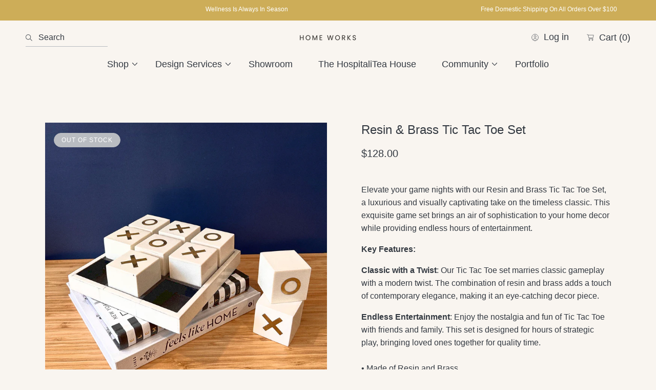

--- FILE ---
content_type: text/html; charset=utf-8
request_url: https://homeworkswell.com/products/resin-brass-tic-tac-toe-set-1
body_size: 45391
content:
<!doctype html>
<html class="no-js" lang="en">
  <head>
    <meta charset="utf-8">
    <meta http-equiv="X-UA-Compatible" content="IE=edge">
    <meta name="viewport" content="width=device-width,initial-scale=1">
    <meta name="theme-color" content="">
    <link rel="canonical" href="https://homeworkswell.com/products/resin-brass-tic-tac-toe-set-1">
    <link rel="preconnect" href="https://cdn.shopify.com" crossorigin><link rel="icon" type="image/png" href="//homeworkswell.com/cdn/shop/files/fav2.png?crop=center&height=32&v=1697142951&width=32"><link rel="preconnect" href="https://fonts.shopifycdn.com" crossorigin>

    

<meta property="og:site_name" content="Home Works">
<meta property="og:url" content="https://homeworkswell.com/products/resin-brass-tic-tac-toe-set-1">
<meta property="og:title" content="Resin &amp; Brass Tic Tac Toe Set">
<meta property="og:type" content="product">
<meta property="og:description" content="Elevate your game nights with our Resin and Brass Tic Tac Toe Set, a luxurious and visually captivating take on the timeless classic. This exquisite game set brings an air of sophistication to your home decor while providing endless hours of entertainment. Key Features: Classic with a Twist: Our Tic Tac Toe set marries"><meta property="og:image" content="http://homeworkswell.com/cdn/shop/files/tictactoe_ef3e6f83-1540-4366-8c51-d97e37732473.jpg?v=1697726691">
  <meta property="og:image:secure_url" content="https://homeworkswell.com/cdn/shop/files/tictactoe_ef3e6f83-1540-4366-8c51-d97e37732473.jpg?v=1697726691">
  <meta property="og:image:width" content="2000">
  <meta property="og:image:height" content="2000"><meta property="og:price:amount" content="128.00">
  <meta property="og:price:currency" content="USD"><!-- <meta name="twitter:image" content="http://homeworkswell.com/cdn/shop/files/tictactoe_ef3e6f83-1540-4366-8c51-d97e37732473.jpg?v=1697726691"> -->
<meta name="twitter:card" content="summary_large_image">
<meta name="twitter:title" content="Resin &amp; Brass Tic Tac Toe Set">
<meta name="twitter:description" content="Elevate your game nights with our Resin and Brass Tic Tac Toe Set, a luxurious and visually captivating take on the timeless classic. This exquisite game set brings an air of sophistication to your home decor while providing endless hours of entertainment. Key Features: Classic with a Twist: Our Tic Tac Toe set marries">


    <script src="//homeworkswell.com/cdn/shop/t/30/assets/constants.js?v=69032263048807321231705083821" defer="defer"></script>
    <script src="//homeworkswell.com/cdn/shop/t/30/assets/pubsub.js?v=162490899887979251705083821" defer="defer"></script>
    <script src="//homeworkswell.com/cdn/shop/t/30/assets/global.js?v=76583804448227893651705083821" defer="defer"></script>
    
    <script>window.performance && window.performance.mark && window.performance.mark('shopify.content_for_header.start');</script><meta name="facebook-domain-verification" content="i0gn08mvsmansjz3g6mvj4pkd406ib">
<meta id="shopify-digital-wallet" name="shopify-digital-wallet" content="/61679862005/digital_wallets/dialog">
<link rel="alternate" type="application/json+oembed" href="https://homeworkswell.com/products/resin-brass-tic-tac-toe-set-1.oembed">
<script async="async" src="/checkouts/internal/preloads.js?locale=en-US"></script>
<script id="shopify-features" type="application/json">{"accessToken":"8effaa88bdc87cf44c550d43e45d9e2f","betas":["rich-media-storefront-analytics"],"domain":"homeworkswell.com","predictiveSearch":true,"shopId":61679862005,"locale":"en"}</script>
<script>var Shopify = Shopify || {};
Shopify.shop = "home-works-dev.myshopify.com";
Shopify.locale = "en";
Shopify.currency = {"active":"USD","rate":"1.0"};
Shopify.country = "US";
Shopify.theme = {"name":"Copy of Copy of Abode","id":139228840181,"schema_name":"Abode","schema_version":"1.0.0","theme_store_id":1918,"role":"main"};
Shopify.theme.handle = "null";
Shopify.theme.style = {"id":null,"handle":null};
Shopify.cdnHost = "homeworkswell.com/cdn";
Shopify.routes = Shopify.routes || {};
Shopify.routes.root = "/";</script>
<script type="module">!function(o){(o.Shopify=o.Shopify||{}).modules=!0}(window);</script>
<script>!function(o){function n(){var o=[];function n(){o.push(Array.prototype.slice.apply(arguments))}return n.q=o,n}var t=o.Shopify=o.Shopify||{};t.loadFeatures=n(),t.autoloadFeatures=n()}(window);</script>
<script id="shop-js-analytics" type="application/json">{"pageType":"product"}</script>
<script defer="defer" async type="module" src="//homeworkswell.com/cdn/shopifycloud/shop-js/modules/v2/client.init-shop-cart-sync_BdyHc3Nr.en.esm.js"></script>
<script defer="defer" async type="module" src="//homeworkswell.com/cdn/shopifycloud/shop-js/modules/v2/chunk.common_Daul8nwZ.esm.js"></script>
<script type="module">
  await import("//homeworkswell.com/cdn/shopifycloud/shop-js/modules/v2/client.init-shop-cart-sync_BdyHc3Nr.en.esm.js");
await import("//homeworkswell.com/cdn/shopifycloud/shop-js/modules/v2/chunk.common_Daul8nwZ.esm.js");

  window.Shopify.SignInWithShop?.initShopCartSync?.({"fedCMEnabled":true,"windoidEnabled":true});

</script>
<script>(function() {
  var isLoaded = false;
  function asyncLoad() {
    if (isLoaded) return;
    isLoaded = true;
    var urls = ["https:\/\/pc-quiz.s3.us-east-2.amazonaws.com\/current\/quiz-loader.min.js?shop=home-works-dev.myshopify.com","https:\/\/chimpstatic.com\/mcjs-connected\/js\/users\/93164633f7430bc3e3fb0969a\/fc0354daaa6eb58cb80bac31d.js?shop=home-works-dev.myshopify.com","\/\/cdn.shopify.com\/proxy\/9b87629735cf1c5d06f99324e7e5221f481c97a6af798fea2dc669841601fa3b\/shopify-script-tags.s3.eu-west-1.amazonaws.com\/smartseo\/instantpage.js?shop=home-works-dev.myshopify.com\u0026sp-cache-control=cHVibGljLCBtYXgtYWdlPTkwMA","https:\/\/static.klaviyo.com\/onsite\/js\/klaviyo.js?company_id=S6KyEW\u0026shop=home-works-dev.myshopify.com","https:\/\/s1.staq-cdn.com\/appointly\/api\/js\/61679862005\/main.js?sId=61679862005\u0026v=H9JR6KARAMWDDHUKM4TXSWEZ\u0026shop=home-works-dev.myshopify.com"];
    for (var i = 0; i < urls.length; i++) {
      var s = document.createElement('script');
      s.type = 'text/javascript';
      s.async = true;
      s.src = urls[i];
      var x = document.getElementsByTagName('script')[0];
      x.parentNode.insertBefore(s, x);
    }
  };
  if(window.attachEvent) {
    window.attachEvent('onload', asyncLoad);
  } else {
    window.addEventListener('load', asyncLoad, false);
  }
})();</script>
<script id="__st">var __st={"a":61679862005,"offset":-18000,"reqid":"6ccc23c8-91d6-415b-8842-8ebd286b35b2-1769006894","pageurl":"homeworkswell.com\/products\/resin-brass-tic-tac-toe-set-1","u":"b2f925adffd9","p":"product","rtyp":"product","rid":8162373239029};</script>
<script>window.ShopifyPaypalV4VisibilityTracking = true;</script>
<script id="captcha-bootstrap">!function(){'use strict';const t='contact',e='account',n='new_comment',o=[[t,t],['blogs',n],['comments',n],[t,'customer']],c=[[e,'customer_login'],[e,'guest_login'],[e,'recover_customer_password'],[e,'create_customer']],r=t=>t.map((([t,e])=>`form[action*='/${t}']:not([data-nocaptcha='true']) input[name='form_type'][value='${e}']`)).join(','),a=t=>()=>t?[...document.querySelectorAll(t)].map((t=>t.form)):[];function s(){const t=[...o],e=r(t);return a(e)}const i='password',u='form_key',d=['recaptcha-v3-token','g-recaptcha-response','h-captcha-response',i],f=()=>{try{return window.sessionStorage}catch{return}},m='__shopify_v',_=t=>t.elements[u];function p(t,e,n=!1){try{const o=window.sessionStorage,c=JSON.parse(o.getItem(e)),{data:r}=function(t){const{data:e,action:n}=t;return t[m]||n?{data:e,action:n}:{data:t,action:n}}(c);for(const[e,n]of Object.entries(r))t.elements[e]&&(t.elements[e].value=n);n&&o.removeItem(e)}catch(o){console.error('form repopulation failed',{error:o})}}const l='form_type',E='cptcha';function T(t){t.dataset[E]=!0}const w=window,h=w.document,L='Shopify',v='ce_forms',y='captcha';let A=!1;((t,e)=>{const n=(g='f06e6c50-85a8-45c8-87d0-21a2b65856fe',I='https://cdn.shopify.com/shopifycloud/storefront-forms-hcaptcha/ce_storefront_forms_captcha_hcaptcha.v1.5.2.iife.js',D={infoText:'Protected by hCaptcha',privacyText:'Privacy',termsText:'Terms'},(t,e,n)=>{const o=w[L][v],c=o.bindForm;if(c)return c(t,g,e,D).then(n);var r;o.q.push([[t,g,e,D],n]),r=I,A||(h.body.append(Object.assign(h.createElement('script'),{id:'captcha-provider',async:!0,src:r})),A=!0)});var g,I,D;w[L]=w[L]||{},w[L][v]=w[L][v]||{},w[L][v].q=[],w[L][y]=w[L][y]||{},w[L][y].protect=function(t,e){n(t,void 0,e),T(t)},Object.freeze(w[L][y]),function(t,e,n,w,h,L){const[v,y,A,g]=function(t,e,n){const i=e?o:[],u=t?c:[],d=[...i,...u],f=r(d),m=r(i),_=r(d.filter((([t,e])=>n.includes(e))));return[a(f),a(m),a(_),s()]}(w,h,L),I=t=>{const e=t.target;return e instanceof HTMLFormElement?e:e&&e.form},D=t=>v().includes(t);t.addEventListener('submit',(t=>{const e=I(t);if(!e)return;const n=D(e)&&!e.dataset.hcaptchaBound&&!e.dataset.recaptchaBound,o=_(e),c=g().includes(e)&&(!o||!o.value);(n||c)&&t.preventDefault(),c&&!n&&(function(t){try{if(!f())return;!function(t){const e=f();if(!e)return;const n=_(t);if(!n)return;const o=n.value;o&&e.removeItem(o)}(t);const e=Array.from(Array(32),(()=>Math.random().toString(36)[2])).join('');!function(t,e){_(t)||t.append(Object.assign(document.createElement('input'),{type:'hidden',name:u})),t.elements[u].value=e}(t,e),function(t,e){const n=f();if(!n)return;const o=[...t.querySelectorAll(`input[type='${i}']`)].map((({name:t})=>t)),c=[...d,...o],r={};for(const[a,s]of new FormData(t).entries())c.includes(a)||(r[a]=s);n.setItem(e,JSON.stringify({[m]:1,action:t.action,data:r}))}(t,e)}catch(e){console.error('failed to persist form',e)}}(e),e.submit())}));const S=(t,e)=>{t&&!t.dataset[E]&&(n(t,e.some((e=>e===t))),T(t))};for(const o of['focusin','change'])t.addEventListener(o,(t=>{const e=I(t);D(e)&&S(e,y())}));const B=e.get('form_key'),M=e.get(l),P=B&&M;t.addEventListener('DOMContentLoaded',(()=>{const t=y();if(P)for(const e of t)e.elements[l].value===M&&p(e,B);[...new Set([...A(),...v().filter((t=>'true'===t.dataset.shopifyCaptcha))])].forEach((e=>S(e,t)))}))}(h,new URLSearchParams(w.location.search),n,t,e,['guest_login'])})(!0,!1)}();</script>
<script integrity="sha256-4kQ18oKyAcykRKYeNunJcIwy7WH5gtpwJnB7kiuLZ1E=" data-source-attribution="shopify.loadfeatures" defer="defer" src="//homeworkswell.com/cdn/shopifycloud/storefront/assets/storefront/load_feature-a0a9edcb.js" crossorigin="anonymous"></script>
<script data-source-attribution="shopify.dynamic_checkout.dynamic.init">var Shopify=Shopify||{};Shopify.PaymentButton=Shopify.PaymentButton||{isStorefrontPortableWallets:!0,init:function(){window.Shopify.PaymentButton.init=function(){};var t=document.createElement("script");t.src="https://homeworkswell.com/cdn/shopifycloud/portable-wallets/latest/portable-wallets.en.js",t.type="module",document.head.appendChild(t)}};
</script>
<script data-source-attribution="shopify.dynamic_checkout.buyer_consent">
  function portableWalletsHideBuyerConsent(e){var t=document.getElementById("shopify-buyer-consent"),n=document.getElementById("shopify-subscription-policy-button");t&&n&&(t.classList.add("hidden"),t.setAttribute("aria-hidden","true"),n.removeEventListener("click",e))}function portableWalletsShowBuyerConsent(e){var t=document.getElementById("shopify-buyer-consent"),n=document.getElementById("shopify-subscription-policy-button");t&&n&&(t.classList.remove("hidden"),t.removeAttribute("aria-hidden"),n.addEventListener("click",e))}window.Shopify?.PaymentButton&&(window.Shopify.PaymentButton.hideBuyerConsent=portableWalletsHideBuyerConsent,window.Shopify.PaymentButton.showBuyerConsent=portableWalletsShowBuyerConsent);
</script>
<script>
  function portableWalletsCleanup(e){e&&e.src&&console.error("Failed to load portable wallets script "+e.src);var t=document.querySelectorAll("shopify-accelerated-checkout .shopify-payment-button__skeleton, shopify-accelerated-checkout-cart .wallet-cart-button__skeleton"),e=document.getElementById("shopify-buyer-consent");for(let e=0;e<t.length;e++)t[e].remove();e&&e.remove()}function portableWalletsNotLoadedAsModule(e){e instanceof ErrorEvent&&"string"==typeof e.message&&e.message.includes("import.meta")&&"string"==typeof e.filename&&e.filename.includes("portable-wallets")&&(window.removeEventListener("error",portableWalletsNotLoadedAsModule),window.Shopify.PaymentButton.failedToLoad=e,"loading"===document.readyState?document.addEventListener("DOMContentLoaded",window.Shopify.PaymentButton.init):window.Shopify.PaymentButton.init())}window.addEventListener("error",portableWalletsNotLoadedAsModule);
</script>

<script type="module" src="https://homeworkswell.com/cdn/shopifycloud/portable-wallets/latest/portable-wallets.en.js" onError="portableWalletsCleanup(this)" crossorigin="anonymous"></script>
<script nomodule>
  document.addEventListener("DOMContentLoaded", portableWalletsCleanup);
</script>

<link id="shopify-accelerated-checkout-styles" rel="stylesheet" media="screen" href="https://homeworkswell.com/cdn/shopifycloud/portable-wallets/latest/accelerated-checkout-backwards-compat.css" crossorigin="anonymous">
<style id="shopify-accelerated-checkout-cart">
        #shopify-buyer-consent {
  margin-top: 1em;
  display: inline-block;
  width: 100%;
}

#shopify-buyer-consent.hidden {
  display: none;
}

#shopify-subscription-policy-button {
  background: none;
  border: none;
  padding: 0;
  text-decoration: underline;
  font-size: inherit;
  cursor: pointer;
}

#shopify-subscription-policy-button::before {
  box-shadow: none;
}

      </style>
<script id="sections-script" data-sections="main-product,header,footer" defer="defer" src="//homeworkswell.com/cdn/shop/t/30/compiled_assets/scripts.js?v=1918"></script>
<script>window.performance && window.performance.mark && window.performance.mark('shopify.content_for_header.end');</script>


    <style data-shopify>

      @font-face {
  font-family: Poppins;
  font-weight: 400;
  font-style: normal;
  font-display: swap;
  src: url("//homeworkswell.com/cdn/fonts/poppins/poppins_n4.0ba78fa5af9b0e1a374041b3ceaadf0a43b41362.woff2") format("woff2"),
       url("//homeworkswell.com/cdn/fonts/poppins/poppins_n4.214741a72ff2596839fc9760ee7a770386cf16ca.woff") format("woff");
}

      @font-face {
  font-family: Poppins;
  font-weight: 700;
  font-style: normal;
  font-display: swap;
  src: url("//homeworkswell.com/cdn/fonts/poppins/poppins_n7.56758dcf284489feb014a026f3727f2f20a54626.woff2") format("woff2"),
       url("//homeworkswell.com/cdn/fonts/poppins/poppins_n7.f34f55d9b3d3205d2cd6f64955ff4b36f0cfd8da.woff") format("woff");
}

      @font-face {
  font-family: Poppins;
  font-weight: 400;
  font-style: italic;
  font-display: swap;
  src: url("//homeworkswell.com/cdn/fonts/poppins/poppins_i4.846ad1e22474f856bd6b81ba4585a60799a9f5d2.woff2") format("woff2"),
       url("//homeworkswell.com/cdn/fonts/poppins/poppins_i4.56b43284e8b52fc64c1fd271f289a39e8477e9ec.woff") format("woff");
}

      

      
      
      
      

      :root {

        --font-heading-family: Poppins, sans-serif;
        --font-heading-style: normal;
        --font-heading-weight: 400;

        --font-heading-size: 7.0rem;
        --heading-font-weignt: 400;
        --font-heading2-size: 4.2rem;
        --section-heading-font-weight: 400;
        --font-body-size: 1.6rem;

        --font-body-family: "system_ui", -apple-system, 'Segoe UI', Roboto, 'Helvetica Neue', 'Noto Sans', 'Liberation Sans', Arial, sans-serif, 'Apple Color Emoji', 'Segoe UI Emoji', 'Segoe UI Symbol', 'Noto Color Emoji';
        --font-body-style: normal;
        --font-body-weight: 400;

        --color-general-main-text: 51, 57, 65;
        --color-general-secondary-text: 255, 255, 255;
        
        --color-general-heading: 74, 70, 64;
        --color-general-catalog: 51, 57, 65;
        
        --color-general-bg: 249, 245, 240;        
        --gradient-general-bg: #f9f5f0;
        
        --color-general-section-bg: 249, 249, 249;
        --gradient-general-section-bg: #f9f9f9;
        
        --color-general-section-bg-2: 205, 173, 88;
        --gradient-general-section-bg-2: #cdad58;
        
        --color-general-section-bg-3: 74, 70, 64;
        --gradient-general-section-bg-3: #4a4640;
        
        --color-general-section-bg-4: 77, 98, 78;
        --gradient-general-section-bg-4: #4d624e;
        
        --color-general-link: 51, 57, 65;

        --color-border-page: 255, 255, 255;

        --color-prod-preview-price: 96, 96, 96;
        --border-color: 251, 249, 244;
        --color-prod-note: 91, 100, 96;

        --color-label-text: 255, 255, 255;
        --color-label-bg: 205, 173, 88;

        --color-label-text--sale: 255, 255, 255;
        --color-label-bg--sale: 134, 106, 71;

        --color-label-text--sold: 255, 255, 255;
        --color-label-bg--sold: 185, 188, 193;

        --color-btn-main-text: 255, 255, 255;
        --color-btn-main-bg: 74, 70, 64;
        --color-btn-main-border: 74, 70, 64;

        --color-btn-second-text: 255, 255, 255;
        --color-btn-second-bg: 205, 173, 88;
        --color-btn-second-border: 205, 173, 88;
        
        --color-icon-social: 185, 188, 193;

        --color-hover-link: 51, 57, 65;
        --color-hover-link-secondary: 255, 255, 255;

        --color-hover-btn-text: 255, 255, 255;
        --color-hover-btn-bg: 107, 101, 93;
        --color-hover-btn-border: 107, 101, 93;
        --page-width: 121rem;

        --buttons-font-size: 1.5rem;
        --buttons-underline-font-size: 1.8rem;
        --buttons-font-width: 400;
        --buttons-text-transform: capitalize;
        --buttons-radius: 40px;
        --budges-radius: px;
        --buttons-border-size: 1px;

        --body-border-size: 0rem;
      }

      *,
      *::before,
      *::after {
        box-sizing: inherit;
      }

      html {
        box-sizing: border-box;
        font-size: 62.5%;
        height: 100%;
      }

      body {
        display: grid;
        grid-template-rows: auto auto 1fr auto;
        grid-template-columns: 100%;
        min-height: 100%;
        margin: 0;
        font-size: 1.6rem;
        font-size: var(--font-body-size);
        line-height: 1.6;
        font-family: var(--font-body-family);
        font-style: var(--font-body-style);
        font-weight: var(--font-body-weight);
      }
      @media screen and (min-width: 750px) {
        body {
            border: 0rem solid;
            border-color: rgb(var(--color-border-page));
            border-top: 0;
        }
      }
    </style>

    <link href="//homeworkswell.com/cdn/shop/t/30/assets/base.css?v=52257376614796718041705083821" rel="stylesheet" type="text/css" media="all" />
<link rel="preload" as="font" href="//homeworkswell.com/cdn/fonts/poppins/poppins_n4.0ba78fa5af9b0e1a374041b3ceaadf0a43b41362.woff2" type="font/woff2" crossorigin><link rel="stylesheet" href="//homeworkswell.com/cdn/shop/t/30/assets/component-predictive-search.css?v=72076850061548592091705083821" media="print" onload="this.media='all'">
      <link rel="preload" href="//homeworkswell.com/cdn/shop/t/30/assets/scroll-animation.css?v=164153904191083151351705083821" as="style" onload="this.onload=null;this.rel='stylesheet'">
      <noscript>
        <link href="//homeworkswell.com/cdn/shop/t/30/assets/scroll-animation.css?v=164153904191083151351705083821" rel="stylesheet" type="text/css" media="all" />
        <link href="//homeworkswell.com/cdn/shop/t/30/assets/scroll-animation-disabled-js.css?v=61640215765777742811705083821" rel="stylesheet" type="text/css" media="all" />
      </noscript><script>
      document.documentElement.className = document.documentElement.className.replace('no-js', 'js');
      if (Shopify.designMode) {
        document.documentElement.classList.add('shopify-design-mode');
      }
    </script>

    <link rel="preload" href="//homeworkswell.com/cdn/shop/t/30/assets/swiper-bundle.min.css?v=51603116150006843621705083821" as="style" onload="this.onload=null;this.rel='stylesheet'">
    <noscript>
      <link href="//homeworkswell.com/cdn/shop/t/30/assets/swiper-bundle.min.css?v=51603116150006843621705083821" rel="stylesheet" type="text/css" media="all" />
    </noscript>
  
  






<!-- BEGIN app block: shopify://apps/smart-seo/blocks/smartseo/7b0a6064-ca2e-4392-9a1d-8c43c942357b --><meta name="smart-seo-integrated" content="true" /><!-- metatagsSavedToSEOFields: false --><!-- BEGIN app snippet: smartseo.custom.schemas.jsonld --><!-- END app snippet --><!-- BEGIN app snippet: smartseo.product.metatags --><!-- product_seo_template_metafield:  --><title>Resin &amp; Brass Tic Tac Toe Set</title>
<meta name="description" content="Elevate your game nights with our Resin and Brass Tic Tac Toe Set, a luxurious and visually captivating take on the timeless classic. This exquisite game set brings an air of sophistication to your home decor while providing endless hours of entertainment. Key Features: Classic with a Twist: Our Tic Tac Toe set marries" />
<meta name="smartseo-timestamp" content="0" /><!-- END app snippet --><!-- BEGIN app snippet: smartseo.product.jsonld -->


<!--JSON-LD data generated by Smart SEO-->
<script type="application/ld+json">
    {
        "@context": "https://schema.org/",
        "@type":"Product",
        "url": "https://homeworkswell.com/products/resin-brass-tic-tac-toe-set-1",
        "name": "Resin &amp; Brass Tic Tac Toe Set",
        "image": "https://homeworkswell.com/cdn/shop/files/tictactoe_ef3e6f83-1540-4366-8c51-d97e37732473.jpg?v=1697726691",
        "description": "Elevate your game nights with our Resin and Brass Tic Tac Toe Set, a luxurious and visually captivating take on the timeless classic. This exquisite game set brings an air of sophistication to your home decor while providing endless hours of entertainment.Key Features:Classic with a Twist: Our Ti...",
        "brand": {
            "@type": "Brand",
            "name": "A. Sanoma"
        },"offers": [
                    {
                        "@type": "Offer",
                        "priceCurrency": "USD",
                        "price": "128.00",
                        "priceValidUntil": "2026-04-21",
                        "availability": "https://schema.org/OutOfStock",
                        "itemCondition": "https://schema.org/NewCondition",
                        "url": "https://homeworkswell.com/products/resin-brass-tic-tac-toe-set-1?variant=44122249298165",
                        "seller": {
    "@context": "https://schema.org",
    "@type": "Organization",
    "name": "Home Works",
    "description": "Transform your living space into a haven of style and comfort with our curated selection of home decor essentials. Discover a world of possibilities at Home Works, where every room tells a story. Explore Home Works collection of trendy furniture, chic accessories, and unique accents.",
    "logo": "https://cdn.shopify.com/s/files/1/0616/7986/2005/files/Homeworks_Logos-04_1_1_copy_34bebe16-382a-44b8-addc-b0623897cd00.png?v=1687963617",
    "image": "https://cdn.shopify.com/s/files/1/0616/7986/2005/files/Homeworks_Logos-04_1_1_copy_34bebe16-382a-44b8-addc-b0623897cd00.png?v=1687963617"}
                    }
        ]}
</script><!-- END app snippet --><!-- BEGIN app snippet: smartseo.breadcrumbs.jsonld --><!--JSON-LD data generated by Smart SEO-->
<script type="application/ld+json">
    {
        "@context": "https://schema.org",
        "@type": "BreadcrumbList",
        "itemListElement": [
            {
                "@type": "ListItem",
                "position": 1,
                "item": {
                    "@type": "Website",
                    "@id": "https://homeworkswell.com",
                    "name": "Home"
                }
            },
            {
                "@type": "ListItem",
                "position": 2,
                "item": {
                    "@type": "WebPage",
                    "@id": "https://homeworkswell.com/products/resin-brass-tic-tac-toe-set-1",
                    "name": "Resin &amp; Brass Tic Tac Toe Set"
                }
            }
        ]
    }
</script><!-- END app snippet --><!-- END app block --><link href="https://monorail-edge.shopifysvc.com" rel="dns-prefetch">
<script>(function(){if ("sendBeacon" in navigator && "performance" in window) {try {var session_token_from_headers = performance.getEntriesByType('navigation')[0].serverTiming.find(x => x.name == '_s').description;} catch {var session_token_from_headers = undefined;}var session_cookie_matches = document.cookie.match(/_shopify_s=([^;]*)/);var session_token_from_cookie = session_cookie_matches && session_cookie_matches.length === 2 ? session_cookie_matches[1] : "";var session_token = session_token_from_headers || session_token_from_cookie || "";function handle_abandonment_event(e) {var entries = performance.getEntries().filter(function(entry) {return /monorail-edge.shopifysvc.com/.test(entry.name);});if (!window.abandonment_tracked && entries.length === 0) {window.abandonment_tracked = true;var currentMs = Date.now();var navigation_start = performance.timing.navigationStart;var payload = {shop_id: 61679862005,url: window.location.href,navigation_start,duration: currentMs - navigation_start,session_token,page_type: "product"};window.navigator.sendBeacon("https://monorail-edge.shopifysvc.com/v1/produce", JSON.stringify({schema_id: "online_store_buyer_site_abandonment/1.1",payload: payload,metadata: {event_created_at_ms: currentMs,event_sent_at_ms: currentMs}}));}}window.addEventListener('pagehide', handle_abandonment_event);}}());</script>
<script id="web-pixels-manager-setup">(function e(e,d,r,n,o){if(void 0===o&&(o={}),!Boolean(null===(a=null===(i=window.Shopify)||void 0===i?void 0:i.analytics)||void 0===a?void 0:a.replayQueue)){var i,a;window.Shopify=window.Shopify||{};var t=window.Shopify;t.analytics=t.analytics||{};var s=t.analytics;s.replayQueue=[],s.publish=function(e,d,r){return s.replayQueue.push([e,d,r]),!0};try{self.performance.mark("wpm:start")}catch(e){}var l=function(){var e={modern:/Edge?\/(1{2}[4-9]|1[2-9]\d|[2-9]\d{2}|\d{4,})\.\d+(\.\d+|)|Firefox\/(1{2}[4-9]|1[2-9]\d|[2-9]\d{2}|\d{4,})\.\d+(\.\d+|)|Chrom(ium|e)\/(9{2}|\d{3,})\.\d+(\.\d+|)|(Maci|X1{2}).+ Version\/(15\.\d+|(1[6-9]|[2-9]\d|\d{3,})\.\d+)([,.]\d+|)( \(\w+\)|)( Mobile\/\w+|) Safari\/|Chrome.+OPR\/(9{2}|\d{3,})\.\d+\.\d+|(CPU[ +]OS|iPhone[ +]OS|CPU[ +]iPhone|CPU IPhone OS|CPU iPad OS)[ +]+(15[._]\d+|(1[6-9]|[2-9]\d|\d{3,})[._]\d+)([._]\d+|)|Android:?[ /-](13[3-9]|1[4-9]\d|[2-9]\d{2}|\d{4,})(\.\d+|)(\.\d+|)|Android.+Firefox\/(13[5-9]|1[4-9]\d|[2-9]\d{2}|\d{4,})\.\d+(\.\d+|)|Android.+Chrom(ium|e)\/(13[3-9]|1[4-9]\d|[2-9]\d{2}|\d{4,})\.\d+(\.\d+|)|SamsungBrowser\/([2-9]\d|\d{3,})\.\d+/,legacy:/Edge?\/(1[6-9]|[2-9]\d|\d{3,})\.\d+(\.\d+|)|Firefox\/(5[4-9]|[6-9]\d|\d{3,})\.\d+(\.\d+|)|Chrom(ium|e)\/(5[1-9]|[6-9]\d|\d{3,})\.\d+(\.\d+|)([\d.]+$|.*Safari\/(?![\d.]+ Edge\/[\d.]+$))|(Maci|X1{2}).+ Version\/(10\.\d+|(1[1-9]|[2-9]\d|\d{3,})\.\d+)([,.]\d+|)( \(\w+\)|)( Mobile\/\w+|) Safari\/|Chrome.+OPR\/(3[89]|[4-9]\d|\d{3,})\.\d+\.\d+|(CPU[ +]OS|iPhone[ +]OS|CPU[ +]iPhone|CPU IPhone OS|CPU iPad OS)[ +]+(10[._]\d+|(1[1-9]|[2-9]\d|\d{3,})[._]\d+)([._]\d+|)|Android:?[ /-](13[3-9]|1[4-9]\d|[2-9]\d{2}|\d{4,})(\.\d+|)(\.\d+|)|Mobile Safari.+OPR\/([89]\d|\d{3,})\.\d+\.\d+|Android.+Firefox\/(13[5-9]|1[4-9]\d|[2-9]\d{2}|\d{4,})\.\d+(\.\d+|)|Android.+Chrom(ium|e)\/(13[3-9]|1[4-9]\d|[2-9]\d{2}|\d{4,})\.\d+(\.\d+|)|Android.+(UC? ?Browser|UCWEB|U3)[ /]?(15\.([5-9]|\d{2,})|(1[6-9]|[2-9]\d|\d{3,})\.\d+)\.\d+|SamsungBrowser\/(5\.\d+|([6-9]|\d{2,})\.\d+)|Android.+MQ{2}Browser\/(14(\.(9|\d{2,})|)|(1[5-9]|[2-9]\d|\d{3,})(\.\d+|))(\.\d+|)|K[Aa][Ii]OS\/(3\.\d+|([4-9]|\d{2,})\.\d+)(\.\d+|)/},d=e.modern,r=e.legacy,n=navigator.userAgent;return n.match(d)?"modern":n.match(r)?"legacy":"unknown"}(),u="modern"===l?"modern":"legacy",c=(null!=n?n:{modern:"",legacy:""})[u],f=function(e){return[e.baseUrl,"/wpm","/b",e.hashVersion,"modern"===e.buildTarget?"m":"l",".js"].join("")}({baseUrl:d,hashVersion:r,buildTarget:u}),m=function(e){var d=e.version,r=e.bundleTarget,n=e.surface,o=e.pageUrl,i=e.monorailEndpoint;return{emit:function(e){var a=e.status,t=e.errorMsg,s=(new Date).getTime(),l=JSON.stringify({metadata:{event_sent_at_ms:s},events:[{schema_id:"web_pixels_manager_load/3.1",payload:{version:d,bundle_target:r,page_url:o,status:a,surface:n,error_msg:t},metadata:{event_created_at_ms:s}}]});if(!i)return console&&console.warn&&console.warn("[Web Pixels Manager] No Monorail endpoint provided, skipping logging."),!1;try{return self.navigator.sendBeacon.bind(self.navigator)(i,l)}catch(e){}var u=new XMLHttpRequest;try{return u.open("POST",i,!0),u.setRequestHeader("Content-Type","text/plain"),u.send(l),!0}catch(e){return console&&console.warn&&console.warn("[Web Pixels Manager] Got an unhandled error while logging to Monorail."),!1}}}}({version:r,bundleTarget:l,surface:e.surface,pageUrl:self.location.href,monorailEndpoint:e.monorailEndpoint});try{o.browserTarget=l,function(e){var d=e.src,r=e.async,n=void 0===r||r,o=e.onload,i=e.onerror,a=e.sri,t=e.scriptDataAttributes,s=void 0===t?{}:t,l=document.createElement("script"),u=document.querySelector("head"),c=document.querySelector("body");if(l.async=n,l.src=d,a&&(l.integrity=a,l.crossOrigin="anonymous"),s)for(var f in s)if(Object.prototype.hasOwnProperty.call(s,f))try{l.dataset[f]=s[f]}catch(e){}if(o&&l.addEventListener("load",o),i&&l.addEventListener("error",i),u)u.appendChild(l);else{if(!c)throw new Error("Did not find a head or body element to append the script");c.appendChild(l)}}({src:f,async:!0,onload:function(){if(!function(){var e,d;return Boolean(null===(d=null===(e=window.Shopify)||void 0===e?void 0:e.analytics)||void 0===d?void 0:d.initialized)}()){var d=window.webPixelsManager.init(e)||void 0;if(d){var r=window.Shopify.analytics;r.replayQueue.forEach((function(e){var r=e[0],n=e[1],o=e[2];d.publishCustomEvent(r,n,o)})),r.replayQueue=[],r.publish=d.publishCustomEvent,r.visitor=d.visitor,r.initialized=!0}}},onerror:function(){return m.emit({status:"failed",errorMsg:"".concat(f," has failed to load")})},sri:function(e){var d=/^sha384-[A-Za-z0-9+/=]+$/;return"string"==typeof e&&d.test(e)}(c)?c:"",scriptDataAttributes:o}),m.emit({status:"loading"})}catch(e){m.emit({status:"failed",errorMsg:(null==e?void 0:e.message)||"Unknown error"})}}})({shopId: 61679862005,storefrontBaseUrl: "https://homeworkswell.com",extensionsBaseUrl: "https://extensions.shopifycdn.com/cdn/shopifycloud/web-pixels-manager",monorailEndpoint: "https://monorail-edge.shopifysvc.com/unstable/produce_batch",surface: "storefront-renderer",enabledBetaFlags: ["2dca8a86"],webPixelsConfigList: [{"id":"938180853","configuration":"{\"webPixelName\":\"Judge.me\"}","eventPayloadVersion":"v1","runtimeContext":"STRICT","scriptVersion":"34ad157958823915625854214640f0bf","type":"APP","apiClientId":683015,"privacyPurposes":["ANALYTICS"],"dataSharingAdjustments":{"protectedCustomerApprovalScopes":["read_customer_email","read_customer_name","read_customer_personal_data","read_customer_phone"]}},{"id":"454361333","configuration":"{\"config\":\"{\\\"pixel_id\\\":\\\"G-BNX6909CXB\\\",\\\"gtag_events\\\":[{\\\"type\\\":\\\"purchase\\\",\\\"action_label\\\":\\\"G-BNX6909CXB\\\"},{\\\"type\\\":\\\"page_view\\\",\\\"action_label\\\":\\\"G-BNX6909CXB\\\"},{\\\"type\\\":\\\"view_item\\\",\\\"action_label\\\":\\\"G-BNX6909CXB\\\"},{\\\"type\\\":\\\"search\\\",\\\"action_label\\\":\\\"G-BNX6909CXB\\\"},{\\\"type\\\":\\\"add_to_cart\\\",\\\"action_label\\\":\\\"G-BNX6909CXB\\\"},{\\\"type\\\":\\\"begin_checkout\\\",\\\"action_label\\\":\\\"G-BNX6909CXB\\\"},{\\\"type\\\":\\\"add_payment_info\\\",\\\"action_label\\\":\\\"G-BNX6909CXB\\\"}],\\\"enable_monitoring_mode\\\":false}\"}","eventPayloadVersion":"v1","runtimeContext":"OPEN","scriptVersion":"b2a88bafab3e21179ed38636efcd8a93","type":"APP","apiClientId":1780363,"privacyPurposes":[],"dataSharingAdjustments":{"protectedCustomerApprovalScopes":["read_customer_address","read_customer_email","read_customer_name","read_customer_personal_data","read_customer_phone"]}},{"id":"172294389","configuration":"{\"pixel_id\":\"1261944227826218\",\"pixel_type\":\"facebook_pixel\",\"metaapp_system_user_token\":\"-\"}","eventPayloadVersion":"v1","runtimeContext":"OPEN","scriptVersion":"ca16bc87fe92b6042fbaa3acc2fbdaa6","type":"APP","apiClientId":2329312,"privacyPurposes":["ANALYTICS","MARKETING","SALE_OF_DATA"],"dataSharingAdjustments":{"protectedCustomerApprovalScopes":["read_customer_address","read_customer_email","read_customer_name","read_customer_personal_data","read_customer_phone"]}},{"id":"shopify-app-pixel","configuration":"{}","eventPayloadVersion":"v1","runtimeContext":"STRICT","scriptVersion":"0450","apiClientId":"shopify-pixel","type":"APP","privacyPurposes":["ANALYTICS","MARKETING"]},{"id":"shopify-custom-pixel","eventPayloadVersion":"v1","runtimeContext":"LAX","scriptVersion":"0450","apiClientId":"shopify-pixel","type":"CUSTOM","privacyPurposes":["ANALYTICS","MARKETING"]}],isMerchantRequest: false,initData: {"shop":{"name":"Home Works","paymentSettings":{"currencyCode":"USD"},"myshopifyDomain":"home-works-dev.myshopify.com","countryCode":"US","storefrontUrl":"https:\/\/homeworkswell.com"},"customer":null,"cart":null,"checkout":null,"productVariants":[{"price":{"amount":128.0,"currencyCode":"USD"},"product":{"title":"Resin \u0026 Brass Tic Tac Toe Set","vendor":"A. Sanoma","id":"8162373239029","untranslatedTitle":"Resin \u0026 Brass Tic Tac Toe Set","url":"\/products\/resin-brass-tic-tac-toe-set-1","type":""},"id":"44122249298165","image":{"src":"\/\/homeworkswell.com\/cdn\/shop\/files\/tictactoe_ef3e6f83-1540-4366-8c51-d97e37732473.jpg?v=1697726691"},"sku":null,"title":"Default Title","untranslatedTitle":"Default Title"}],"purchasingCompany":null},},"https://homeworkswell.com/cdn","fcfee988w5aeb613cpc8e4bc33m6693e112",{"modern":"","legacy":""},{"shopId":"61679862005","storefrontBaseUrl":"https:\/\/homeworkswell.com","extensionBaseUrl":"https:\/\/extensions.shopifycdn.com\/cdn\/shopifycloud\/web-pixels-manager","surface":"storefront-renderer","enabledBetaFlags":"[\"2dca8a86\"]","isMerchantRequest":"false","hashVersion":"fcfee988w5aeb613cpc8e4bc33m6693e112","publish":"custom","events":"[[\"page_viewed\",{}],[\"product_viewed\",{\"productVariant\":{\"price\":{\"amount\":128.0,\"currencyCode\":\"USD\"},\"product\":{\"title\":\"Resin \u0026 Brass Tic Tac Toe Set\",\"vendor\":\"A. Sanoma\",\"id\":\"8162373239029\",\"untranslatedTitle\":\"Resin \u0026 Brass Tic Tac Toe Set\",\"url\":\"\/products\/resin-brass-tic-tac-toe-set-1\",\"type\":\"\"},\"id\":\"44122249298165\",\"image\":{\"src\":\"\/\/homeworkswell.com\/cdn\/shop\/files\/tictactoe_ef3e6f83-1540-4366-8c51-d97e37732473.jpg?v=1697726691\"},\"sku\":null,\"title\":\"Default Title\",\"untranslatedTitle\":\"Default Title\"}}]]"});</script><script>
  window.ShopifyAnalytics = window.ShopifyAnalytics || {};
  window.ShopifyAnalytics.meta = window.ShopifyAnalytics.meta || {};
  window.ShopifyAnalytics.meta.currency = 'USD';
  var meta = {"product":{"id":8162373239029,"gid":"gid:\/\/shopify\/Product\/8162373239029","vendor":"A. Sanoma","type":"","handle":"resin-brass-tic-tac-toe-set-1","variants":[{"id":44122249298165,"price":12800,"name":"Resin \u0026 Brass Tic Tac Toe Set","public_title":null,"sku":null}],"remote":false},"page":{"pageType":"product","resourceType":"product","resourceId":8162373239029,"requestId":"6ccc23c8-91d6-415b-8842-8ebd286b35b2-1769006894"}};
  for (var attr in meta) {
    window.ShopifyAnalytics.meta[attr] = meta[attr];
  }
</script>
<script class="analytics">
  (function () {
    var customDocumentWrite = function(content) {
      var jquery = null;

      if (window.jQuery) {
        jquery = window.jQuery;
      } else if (window.Checkout && window.Checkout.$) {
        jquery = window.Checkout.$;
      }

      if (jquery) {
        jquery('body').append(content);
      }
    };

    var hasLoggedConversion = function(token) {
      if (token) {
        return document.cookie.indexOf('loggedConversion=' + token) !== -1;
      }
      return false;
    }

    var setCookieIfConversion = function(token) {
      if (token) {
        var twoMonthsFromNow = new Date(Date.now());
        twoMonthsFromNow.setMonth(twoMonthsFromNow.getMonth() + 2);

        document.cookie = 'loggedConversion=' + token + '; expires=' + twoMonthsFromNow;
      }
    }

    var trekkie = window.ShopifyAnalytics.lib = window.trekkie = window.trekkie || [];
    if (trekkie.integrations) {
      return;
    }
    trekkie.methods = [
      'identify',
      'page',
      'ready',
      'track',
      'trackForm',
      'trackLink'
    ];
    trekkie.factory = function(method) {
      return function() {
        var args = Array.prototype.slice.call(arguments);
        args.unshift(method);
        trekkie.push(args);
        return trekkie;
      };
    };
    for (var i = 0; i < trekkie.methods.length; i++) {
      var key = trekkie.methods[i];
      trekkie[key] = trekkie.factory(key);
    }
    trekkie.load = function(config) {
      trekkie.config = config || {};
      trekkie.config.initialDocumentCookie = document.cookie;
      var first = document.getElementsByTagName('script')[0];
      var script = document.createElement('script');
      script.type = 'text/javascript';
      script.onerror = function(e) {
        var scriptFallback = document.createElement('script');
        scriptFallback.type = 'text/javascript';
        scriptFallback.onerror = function(error) {
                var Monorail = {
      produce: function produce(monorailDomain, schemaId, payload) {
        var currentMs = new Date().getTime();
        var event = {
          schema_id: schemaId,
          payload: payload,
          metadata: {
            event_created_at_ms: currentMs,
            event_sent_at_ms: currentMs
          }
        };
        return Monorail.sendRequest("https://" + monorailDomain + "/v1/produce", JSON.stringify(event));
      },
      sendRequest: function sendRequest(endpointUrl, payload) {
        // Try the sendBeacon API
        if (window && window.navigator && typeof window.navigator.sendBeacon === 'function' && typeof window.Blob === 'function' && !Monorail.isIos12()) {
          var blobData = new window.Blob([payload], {
            type: 'text/plain'
          });

          if (window.navigator.sendBeacon(endpointUrl, blobData)) {
            return true;
          } // sendBeacon was not successful

        } // XHR beacon

        var xhr = new XMLHttpRequest();

        try {
          xhr.open('POST', endpointUrl);
          xhr.setRequestHeader('Content-Type', 'text/plain');
          xhr.send(payload);
        } catch (e) {
          console.log(e);
        }

        return false;
      },
      isIos12: function isIos12() {
        return window.navigator.userAgent.lastIndexOf('iPhone; CPU iPhone OS 12_') !== -1 || window.navigator.userAgent.lastIndexOf('iPad; CPU OS 12_') !== -1;
      }
    };
    Monorail.produce('monorail-edge.shopifysvc.com',
      'trekkie_storefront_load_errors/1.1',
      {shop_id: 61679862005,
      theme_id: 139228840181,
      app_name: "storefront",
      context_url: window.location.href,
      source_url: "//homeworkswell.com/cdn/s/trekkie.storefront.cd680fe47e6c39ca5d5df5f0a32d569bc48c0f27.min.js"});

        };
        scriptFallback.async = true;
        scriptFallback.src = '//homeworkswell.com/cdn/s/trekkie.storefront.cd680fe47e6c39ca5d5df5f0a32d569bc48c0f27.min.js';
        first.parentNode.insertBefore(scriptFallback, first);
      };
      script.async = true;
      script.src = '//homeworkswell.com/cdn/s/trekkie.storefront.cd680fe47e6c39ca5d5df5f0a32d569bc48c0f27.min.js';
      first.parentNode.insertBefore(script, first);
    };
    trekkie.load(
      {"Trekkie":{"appName":"storefront","development":false,"defaultAttributes":{"shopId":61679862005,"isMerchantRequest":null,"themeId":139228840181,"themeCityHash":"18337488019529135452","contentLanguage":"en","currency":"USD","eventMetadataId":"bbe5589b-df69-4460-aa49-6ca765a7a598"},"isServerSideCookieWritingEnabled":true,"monorailRegion":"shop_domain","enabledBetaFlags":["65f19447"]},"Session Attribution":{},"S2S":{"facebookCapiEnabled":true,"source":"trekkie-storefront-renderer","apiClientId":580111}}
    );

    var loaded = false;
    trekkie.ready(function() {
      if (loaded) return;
      loaded = true;

      window.ShopifyAnalytics.lib = window.trekkie;

      var originalDocumentWrite = document.write;
      document.write = customDocumentWrite;
      try { window.ShopifyAnalytics.merchantGoogleAnalytics.call(this); } catch(error) {};
      document.write = originalDocumentWrite;

      window.ShopifyAnalytics.lib.page(null,{"pageType":"product","resourceType":"product","resourceId":8162373239029,"requestId":"6ccc23c8-91d6-415b-8842-8ebd286b35b2-1769006894","shopifyEmitted":true});

      var match = window.location.pathname.match(/checkouts\/(.+)\/(thank_you|post_purchase)/)
      var token = match? match[1]: undefined;
      if (!hasLoggedConversion(token)) {
        setCookieIfConversion(token);
        window.ShopifyAnalytics.lib.track("Viewed Product",{"currency":"USD","variantId":44122249298165,"productId":8162373239029,"productGid":"gid:\/\/shopify\/Product\/8162373239029","name":"Resin \u0026 Brass Tic Tac Toe Set","price":"128.00","sku":null,"brand":"A. Sanoma","variant":null,"category":"","nonInteraction":true,"remote":false},undefined,undefined,{"shopifyEmitted":true});
      window.ShopifyAnalytics.lib.track("monorail:\/\/trekkie_storefront_viewed_product\/1.1",{"currency":"USD","variantId":44122249298165,"productId":8162373239029,"productGid":"gid:\/\/shopify\/Product\/8162373239029","name":"Resin \u0026 Brass Tic Tac Toe Set","price":"128.00","sku":null,"brand":"A. Sanoma","variant":null,"category":"","nonInteraction":true,"remote":false,"referer":"https:\/\/homeworkswell.com\/products\/resin-brass-tic-tac-toe-set-1"});
      }
    });


        var eventsListenerScript = document.createElement('script');
        eventsListenerScript.async = true;
        eventsListenerScript.src = "//homeworkswell.com/cdn/shopifycloud/storefront/assets/shop_events_listener-3da45d37.js";
        document.getElementsByTagName('head')[0].appendChild(eventsListenerScript);

})();</script>
  <script>
  if (!window.ga || (window.ga && typeof window.ga !== 'function')) {
    window.ga = function ga() {
      (window.ga.q = window.ga.q || []).push(arguments);
      if (window.Shopify && window.Shopify.analytics && typeof window.Shopify.analytics.publish === 'function') {
        window.Shopify.analytics.publish("ga_stub_called", {}, {sendTo: "google_osp_migration"});
      }
      console.error("Shopify's Google Analytics stub called with:", Array.from(arguments), "\nSee https://help.shopify.com/manual/promoting-marketing/pixels/pixel-migration#google for more information.");
    };
    if (window.Shopify && window.Shopify.analytics && typeof window.Shopify.analytics.publish === 'function') {
      window.Shopify.analytics.publish("ga_stub_initialized", {}, {sendTo: "google_osp_migration"});
    }
  }
</script>
<script
  defer
  src="https://homeworkswell.com/cdn/shopifycloud/perf-kit/shopify-perf-kit-3.0.4.min.js"
  data-application="storefront-renderer"
  data-shop-id="61679862005"
  data-render-region="gcp-us-central1"
  data-page-type="product"
  data-theme-instance-id="139228840181"
  data-theme-name="Abode"
  data-theme-version="1.0.0"
  data-monorail-region="shop_domain"
  data-resource-timing-sampling-rate="10"
  data-shs="true"
  data-shs-beacon="true"
  data-shs-export-with-fetch="true"
  data-shs-logs-sample-rate="1"
  data-shs-beacon-endpoint="https://homeworkswell.com/api/collect"
></script>
</head>

  <body class="poppy-animation">
    <a class="skip-to-content-link button visually-hidden" href="#MainContent">
      Skip to content
    </a>

    <style>
    
    
  </style>

    <!-- BEGIN sections: header-group -->
<div id="shopify-section-sections--17265705320693__announcement-bar" class="shopify-section shopify-section-group-header-group section-announcement-bar">



  <div class="announcement-bar color-background-3 gradient
    " 
    role="region" aria-label="Announcement">
    <div class="swiper">
      <div class="swiper-wrapper">
        
          <style>
            body .announcement-bar__message p {
              color: #ffffff;
            }
          </style>
        
<div class="swiper-slide" >
              <div class="announcement-bar__message">
                <p>Free Domestic Shipping On All Orders Over $100</p>
              </div>
            </div><div class="swiper-slide" >
              <div class="announcement-bar__message">
                <p>Wellness Is Always In Season</p>
              </div>
            </div></div>
    </div>
  </div>

  <script>
    function announcement() {
      const swiperAnnouncement = document.querySelector('.announcement-bar');
      if (swiperAnnouncement) {
        const swiperAnnouncementBar = new Swiper('.announcement-bar .swiper', {
          lazy: false,
          pagination: false,
          navigation: false,
          slidesPerView: 1,
          keyboard: {
            enabled: true,
          },
          mousewheel: true,
          
            autoplay: {
              delay: 2500,
              disableOnInteraction: false,
              
                pauseOnMouseEnter: true,
              
            },
          
          
            loop: true,
          
          speed: 1600,
          breakpoints: {
            1166: {
              slidesPerView: 2
            }
          }
        });
      } else {
        return
      }
    }

    document.addEventListener('DOMContentLoaded', announcement);
    document.addEventListener('shopify:section:load', announcement);
    window.addEventListener('resize', announcement);

  </script>



</div><div id="shopify-section-sections--17265705320693__header" class="shopify-section shopify-section-group-header-group section-header"><link rel="stylesheet" href="//homeworkswell.com/cdn/shop/t/30/assets/component-list-menu.css?v=171495407136843133291705083821" media="print" onload="this.media='all'">
<link rel="stylesheet" href="//homeworkswell.com/cdn/shop/t/30/assets/component-search.css?v=98195080597109356581705083821" media="print" onload="this.media='all'">
<link rel="stylesheet" href="//homeworkswell.com/cdn/shop/t/30/assets/component-menu-drawer.css?v=153353117239828631861705083821" media="print" onload="this.media='all'"><link rel="stylesheet" href="//homeworkswell.com/cdn/shop/t/30/assets/component-megamenu.css?v=117441548492255785991705083821" media="print" onload="this.media='all'"><link rel="stylesheet" href="//homeworkswell.com/cdn/shop/t/30/assets/component-cart-notification.css?v=39926957611698454461705083821" media="print" onload="this.media='all'"><link rel="stylesheet" href="//homeworkswell.com/cdn/shop/t/30/assets/component-price.css?v=147834093638019103711705083821" media="print" onload="this.media='all'">
  <link rel="stylesheet" href="//homeworkswell.com/cdn/shop/t/30/assets/component-loading-overlay.css?v=109655738888175625501705083821" media="print" onload="this.media='all'"><noscript><link href="//homeworkswell.com/cdn/shop/t/30/assets/header-noscript.css?v=128919843532459919511705083821" rel="stylesheet" type="text/css" media="all" /></noscript>
<noscript><link href="//homeworkswell.com/cdn/shop/t/30/assets/component-list-menu.css?v=171495407136843133291705083821" rel="stylesheet" type="text/css" media="all" /></noscript>
<noscript><link href="//homeworkswell.com/cdn/shop/t/30/assets/component-search.css?v=98195080597109356581705083821" rel="stylesheet" type="text/css" media="all" /></noscript>
<noscript><link href="//homeworkswell.com/cdn/shop/t/30/assets/component-menu-drawer.css?v=153353117239828631861705083821" rel="stylesheet" type="text/css" media="all" /></noscript>
<noscript><link href="//homeworkswell.com/cdn/shop/t/30/assets/component-megamenu.css?v=117441548492255785991705083821" rel="stylesheet" type="text/css" media="all" /></noscript><noscript><link href="//homeworkswell.com/cdn/shop/t/30/assets/component-cart-notification.css?v=39926957611698454461705083821" rel="stylesheet" type="text/css" media="all" /></noscript><style data-shopify>
  header-drawer{justify-self:start;margin-left:-1.2rem}.menu-drawer-container{display:flex}.list-menu{list-style:none;padding:0;margin:0}.list-menu--inline{display:inline-flex;flex-wrap:wrap}summary.list-menu__item.dropdown, a.list-menu__item.dropdown{padding-right:2.7rem}.list-menu__item{display:flex;align-items:center;line-height:1.3;transition:.3s}.list-menu__item--link{text-decoration:none;padding-bottom:1rem;padding-top:1rem;line-height:1.8}@media screen and (min-width:750px){.list-menu__item--link{padding-bottom:.5rem;padding-top:.5rem}}@media screen and (min-width:990px){header-drawer{display:none}}

  
    @media screen and (min-width: 990px) {
      .header--middle-left {
        grid-template-columns: 120px auto auto;
      }
      .header--top-center {
        grid-template-columns: 1fr 120px 1fr;
      }
      .header--top-left {
        grid-template-columns: 120px auto;
      }
    }
  

  
</style>


<style data-shopify>
  
  
  summary.list-menu__item:not(.header__active-menu-item),
  .list-menu__item > span:not(.header__active-menu-item),
  .header__icon span:not(.header__active-menu-item) {
     font-weight: 500;  }
  .header__submenu-sub summary.header__menu-item {
    font-weight: var(--buttons-font-width); }
  .megam-style-3 .header__submenu-sub summary.header__menu-item {
    font-weight: 400; }

  
    body .header-wrapper .header__menu-item > span {
      background-image: linear-gradient(to right, rgb(var(--color-hover-link)), rgb(var(--color-hover-link))); }
    .header__menu-item:hover > span, .header__menu-item:hover > .icon path {
      color: rgb(var(--color-hover-link)); }
  

  

   .menu-drawer { top: 100%; } 

  
    .header__submenu .color-text-main, .header__submenu-sub .color-text-main {
      color: rgb(var(--color-general-main-text)); }
    .header__submenu .header__submenu-sub summary.color-text-main:hover {
      color: rgb(var(--color-general-main-text)); -webkit-text-stroke: unset; }
  

  @media screen and (max-width: 989px) {  body .header__icon:hover .icon path,  body .header__icon:hover * { stroke: currentColor; color: currentColor; }}
</style>

<script src="//homeworkswell.com/cdn/shop/t/30/assets/details-disclosure.js?v=144101737540899661531705083821" defer="defer"></script>
<script src="//homeworkswell.com/cdn/shop/t/30/assets/details-modal.js?v=134742349309025615791705083821" defer="defer"></script><script src="//homeworkswell.com/cdn/shop/t/30/assets/cart-notification.js?v=59926125006879432821705083821" defer="defer"></script><sticky-header 
  class="header-wrapper color-background-1 gradient">
  <header class="header header--top-center page-width header--has-menu"><header-drawer data-breakpoint="tablet">
        <details class="menu-drawer-container">
          <summary class="header__icon header__icon--menu header__icon--summary link link--text focus-inset" aria-label="Menu">
            <span>
              <svg width="20" height="14" aria-hidden="true" focusable="false" role="presentation" class="icon icon-hamburger" viewBox="0 0 20 14" fill="none" xmlns="http://www.w3.org/2000/svg">
  <path d="M1 1H19" stroke="currentColor" stroke-linecap="round"/>
  <path d="M1 7H19" stroke="currentColor" stroke-linecap="round"/>
  <path d="M1 13H19" stroke="currentColor" stroke-linecap="round"/>
</svg>

              <svg width="14" height="15" viewBox="0 0 14 15" aria-hidden="true" focusable="false" role="presentation" class="icon icon-close" fill="none" xmlns="http://www.w3.org/2000/svg">
  <path d="M0.430176 13.7279L13.1581 1.00001" stroke="currentColor"/>
  <path d="M0.430176 1L13.1581 13.7279" stroke="currentColor"/>
</svg>

            </span>
          </summary>
          <div id="menu-drawer" class="menu-drawer motion-reduce" tabindex="-1">
            <div class="menu-drawer__inner-container color-background-1 gradient color-text-main-mob">
              <div class="menu-drawer__navigation-container">
                <nav class="menu-drawer__navigation">
                  <ul class="menu-drawer__menu list-menu"><li><details>
                            <summary class="menu-drawer__menu-item list-menu__item link link--text focus-inset">
                              Shop
                              <svg width="12" height="8" viewBox="0 0 12 8" fill="none" xmlns="http://www.w3.org/2000/svg" aria-hidden="true" focusable="false" role="presentation" class="icon icon-arrow">
  <path d="M1 3.5C0.723858 3.5 0.5 3.72386 0.5 4C0.5 4.27614 0.723858 4.5 1 4.5L1 3.5ZM11.3536 4.35355C11.5488 4.15829 11.5488 3.84171 11.3536 3.64645L8.17157 0.464465C7.97631 0.269203 7.65973 0.269203 7.46447 0.464466C7.2692 0.659728 7.2692 0.97631 7.46447 1.17157L10.2929 4L7.46447 6.82843C7.2692 7.02369 7.2692 7.34027 7.46447 7.53553C7.65973 7.7308 7.97631 7.7308 8.17157 7.53553L11.3536 4.35355ZM1 4.5L11 4.5L11 3.5L1 3.5L1 4.5Z" fill="currentColor"/>
</svg>
  
                              <svg width="14" height="8" viewBox="0 0 14 8" fill="none" aria-hidden="true" focusable="false" role="presentation" class="icon icon-caret">
  <path d="M1 1L7 7.13636L13 1" stroke="currentColor" stroke-width="1.5" stroke-linecap="round" stroke-linejoin="round"/>
</svg>
                            </summary>
                            <div id="link-Shop" class="menu-drawer__submenu motion-reduce color-background-1 gradient" tabindex="-1">
                              <div class="menu-drawer__inner-submenu">
                                <button class="menu-drawer__close-button link link--text focus-inset" aria-expanded="true">
                                  <svg width="12" height="8" viewBox="0 0 12 8" fill="none" xmlns="http://www.w3.org/2000/svg" aria-hidden="true" focusable="false" role="presentation" class="icon icon-arrow">
  <path d="M1 3.5C0.723858 3.5 0.5 3.72386 0.5 4C0.5 4.27614 0.723858 4.5 1 4.5L1 3.5ZM11.3536 4.35355C11.5488 4.15829 11.5488 3.84171 11.3536 3.64645L8.17157 0.464465C7.97631 0.269203 7.65973 0.269203 7.46447 0.464466C7.2692 0.659728 7.2692 0.97631 7.46447 1.17157L10.2929 4L7.46447 6.82843C7.2692 7.02369 7.2692 7.34027 7.46447 7.53553C7.65973 7.7308 7.97631 7.7308 8.17157 7.53553L11.3536 4.35355ZM1 4.5L11 4.5L11 3.5L1 3.5L1 4.5Z" fill="currentColor"/>
</svg>
  
                                  Shop
                                </button>
                                <ul class="menu-drawer__menu list-menu" tabindex="-1"><li><details>
                                          <summary class="menu-drawer__menu-item link link--text list-menu__item focus-inset">
                                            Shop Categories
                                            <svg width="12" height="8" viewBox="0 0 12 8" fill="none" xmlns="http://www.w3.org/2000/svg" aria-hidden="true" focusable="false" role="presentation" class="icon icon-arrow">
  <path d="M1 3.5C0.723858 3.5 0.5 3.72386 0.5 4C0.5 4.27614 0.723858 4.5 1 4.5L1 3.5ZM11.3536 4.35355C11.5488 4.15829 11.5488 3.84171 11.3536 3.64645L8.17157 0.464465C7.97631 0.269203 7.65973 0.269203 7.46447 0.464466C7.2692 0.659728 7.2692 0.97631 7.46447 1.17157L10.2929 4L7.46447 6.82843C7.2692 7.02369 7.2692 7.34027 7.46447 7.53553C7.65973 7.7308 7.97631 7.7308 8.17157 7.53553L11.3536 4.35355ZM1 4.5L11 4.5L11 3.5L1 3.5L1 4.5Z" fill="currentColor"/>
</svg>
  
                                            <svg width="14" height="8" viewBox="0 0 14 8" fill="none" aria-hidden="true" focusable="false" role="presentation" class="icon icon-caret">
  <path d="M1 1L7 7.13636L13 1" stroke="currentColor" stroke-width="1.5" stroke-linecap="round" stroke-linejoin="round"/>
</svg>
                                          </summary>
                                          <div id="childlink-Shop-Categories" class="menu-drawer__submenu motion-reduce color-background-1 gradient">
                                            <button class="menu-drawer__close-button link link--text focus-inset" aria-expanded="true">
                                              <svg width="12" height="8" viewBox="0 0 12 8" fill="none" xmlns="http://www.w3.org/2000/svg" aria-hidden="true" focusable="false" role="presentation" class="icon icon-arrow">
  <path d="M1 3.5C0.723858 3.5 0.5 3.72386 0.5 4C0.5 4.27614 0.723858 4.5 1 4.5L1 3.5ZM11.3536 4.35355C11.5488 4.15829 11.5488 3.84171 11.3536 3.64645L8.17157 0.464465C7.97631 0.269203 7.65973 0.269203 7.46447 0.464466C7.2692 0.659728 7.2692 0.97631 7.46447 1.17157L10.2929 4L7.46447 6.82843C7.2692 7.02369 7.2692 7.34027 7.46447 7.53553C7.65973 7.7308 7.97631 7.7308 8.17157 7.53553L11.3536 4.35355ZM1 4.5L11 4.5L11 3.5L1 3.5L1 4.5Z" fill="currentColor"/>
</svg>
  
                                              Shop Categories
                                            </button>
                                            <ul class="menu-drawer__menu list-menu" tabindex="-1"><li>
                                                  <a href="/collections/pillows" class="menu-drawer__menu-item link link--text list-menu__item focus-inset">
                                                    Pillows
                                                  </a>
                                                </li><li>
                                                  <a href="/collections/throws" class="menu-drawer__menu-item link link--text list-menu__item focus-inset">
                                                    Throws
                                                  </a>
                                                </li><li>
                                                  <a href="/collections/home-works-candles" class="menu-drawer__menu-item link link--text list-menu__item focus-inset">
                                                    Candles
                                                  </a>
                                                </li><li>
                                                  <a href="/collections/candle-holders" class="menu-drawer__menu-item link link--text list-menu__item focus-inset">
                                                    Candle Holders
                                                  </a>
                                                </li><li>
                                                  <a href="/collections/home-works-home-decor" class="menu-drawer__menu-item link link--text list-menu__item focus-inset">
                                                    Décor
                                                  </a>
                                                </li><li>
                                                  <a href="/collections/home-works-hosting-decor" class="menu-drawer__menu-item link link--text list-menu__item focus-inset">
                                                    Hosting
                                                  </a>
                                                </li><li>
                                                  <a href="/collections/home-works-gifts-candles" class="menu-drawer__menu-item link link--text list-menu__item focus-inset">
                                                    Gifts
                                                  </a>
                                                </li></ul>
                                          </div>
                                        </details></li></ul>
                              </div>
                            </div>
                          </details></li><li><details>
                            <summary class="menu-drawer__menu-item list-menu__item link link--text focus-inset">
                              Design Services
                              <svg width="12" height="8" viewBox="0 0 12 8" fill="none" xmlns="http://www.w3.org/2000/svg" aria-hidden="true" focusable="false" role="presentation" class="icon icon-arrow">
  <path d="M1 3.5C0.723858 3.5 0.5 3.72386 0.5 4C0.5 4.27614 0.723858 4.5 1 4.5L1 3.5ZM11.3536 4.35355C11.5488 4.15829 11.5488 3.84171 11.3536 3.64645L8.17157 0.464465C7.97631 0.269203 7.65973 0.269203 7.46447 0.464466C7.2692 0.659728 7.2692 0.97631 7.46447 1.17157L10.2929 4L7.46447 6.82843C7.2692 7.02369 7.2692 7.34027 7.46447 7.53553C7.65973 7.7308 7.97631 7.7308 8.17157 7.53553L11.3536 4.35355ZM1 4.5L11 4.5L11 3.5L1 3.5L1 4.5Z" fill="currentColor"/>
</svg>
  
                              <svg width="14" height="8" viewBox="0 0 14 8" fill="none" aria-hidden="true" focusable="false" role="presentation" class="icon icon-caret">
  <path d="M1 1L7 7.13636L13 1" stroke="currentColor" stroke-width="1.5" stroke-linecap="round" stroke-linejoin="round"/>
</svg>
                            </summary>
                            <div id="link-Design-Services" class="menu-drawer__submenu motion-reduce color-background-1 gradient" tabindex="-1">
                              <div class="menu-drawer__inner-submenu">
                                <button class="menu-drawer__close-button link link--text focus-inset" aria-expanded="true">
                                  <svg width="12" height="8" viewBox="0 0 12 8" fill="none" xmlns="http://www.w3.org/2000/svg" aria-hidden="true" focusable="false" role="presentation" class="icon icon-arrow">
  <path d="M1 3.5C0.723858 3.5 0.5 3.72386 0.5 4C0.5 4.27614 0.723858 4.5 1 4.5L1 3.5ZM11.3536 4.35355C11.5488 4.15829 11.5488 3.84171 11.3536 3.64645L8.17157 0.464465C7.97631 0.269203 7.65973 0.269203 7.46447 0.464466C7.2692 0.659728 7.2692 0.97631 7.46447 1.17157L10.2929 4L7.46447 6.82843C7.2692 7.02369 7.2692 7.34027 7.46447 7.53553C7.65973 7.7308 7.97631 7.7308 8.17157 7.53553L11.3536 4.35355ZM1 4.5L11 4.5L11 3.5L1 3.5L1 4.5Z" fill="currentColor"/>
</svg>
  
                                  Design Services
                                </button>
                                <ul class="menu-drawer__menu list-menu" tabindex="-1"><li><a href="/pages/in-person-design" class="menu-drawer__menu-item link link--text list-menu__item focus-inset">
                                          In Person Design
                                        </a></li><li><a href="/pages/virtual-design" class="menu-drawer__menu-item link link--text list-menu__item focus-inset">
                                          Virtual Design
                                        </a></li><li><a href="/pages/wallscape-design" class="menu-drawer__menu-item link link--text list-menu__item focus-inset">
                                          Wallscape Design
                                        </a></li></ul>
                              </div>
                            </div>
                          </details></li><li><a href="/pages/the-store" class="menu-drawer__menu-item list-menu__item link link--text focus-inset">
                            Showroom
                          </a></li><li><a href="/pages/the-carriage-house" class="menu-drawer__menu-item list-menu__item link link--text focus-inset">
                            The HospitaliTea House
                          </a></li><li><details>
                            <summary class="menu-drawer__menu-item list-menu__item link link--text focus-inset">
                              Community
                              <svg width="12" height="8" viewBox="0 0 12 8" fill="none" xmlns="http://www.w3.org/2000/svg" aria-hidden="true" focusable="false" role="presentation" class="icon icon-arrow">
  <path d="M1 3.5C0.723858 3.5 0.5 3.72386 0.5 4C0.5 4.27614 0.723858 4.5 1 4.5L1 3.5ZM11.3536 4.35355C11.5488 4.15829 11.5488 3.84171 11.3536 3.64645L8.17157 0.464465C7.97631 0.269203 7.65973 0.269203 7.46447 0.464466C7.2692 0.659728 7.2692 0.97631 7.46447 1.17157L10.2929 4L7.46447 6.82843C7.2692 7.02369 7.2692 7.34027 7.46447 7.53553C7.65973 7.7308 7.97631 7.7308 8.17157 7.53553L11.3536 4.35355ZM1 4.5L11 4.5L11 3.5L1 3.5L1 4.5Z" fill="currentColor"/>
</svg>
  
                              <svg width="14" height="8" viewBox="0 0 14 8" fill="none" aria-hidden="true" focusable="false" role="presentation" class="icon icon-caret">
  <path d="M1 1L7 7.13636L13 1" stroke="currentColor" stroke-width="1.5" stroke-linecap="round" stroke-linejoin="round"/>
</svg>
                            </summary>
                            <div id="link-Community" class="menu-drawer__submenu motion-reduce color-background-1 gradient" tabindex="-1">
                              <div class="menu-drawer__inner-submenu">
                                <button class="menu-drawer__close-button link link--text focus-inset" aria-expanded="true">
                                  <svg width="12" height="8" viewBox="0 0 12 8" fill="none" xmlns="http://www.w3.org/2000/svg" aria-hidden="true" focusable="false" role="presentation" class="icon icon-arrow">
  <path d="M1 3.5C0.723858 3.5 0.5 3.72386 0.5 4C0.5 4.27614 0.723858 4.5 1 4.5L1 3.5ZM11.3536 4.35355C11.5488 4.15829 11.5488 3.84171 11.3536 3.64645L8.17157 0.464465C7.97631 0.269203 7.65973 0.269203 7.46447 0.464466C7.2692 0.659728 7.2692 0.97631 7.46447 1.17157L10.2929 4L7.46447 6.82843C7.2692 7.02369 7.2692 7.34027 7.46447 7.53553C7.65973 7.7308 7.97631 7.7308 8.17157 7.53553L11.3536 4.35355ZM1 4.5L11 4.5L11 3.5L1 3.5L1 4.5Z" fill="currentColor"/>
</svg>
  
                                  Community
                                </button>
                                <ul class="menu-drawer__menu list-menu" tabindex="-1"><li><a href="/pages/design-tips-blog" class="menu-drawer__menu-item link link--text list-menu__item focus-inset">
                                          Blog
                                        </a></li><li><a href="/blogs/homeworkology" class="menu-drawer__menu-item link link--text list-menu__item focus-inset">
                                          HOMEWORKOLOGY
                                        </a></li><li><a href="/pages/contact-home-works" class="menu-drawer__menu-item link link--text list-menu__item focus-inset">
                                          Contact
                                        </a></li></ul>
                              </div>
                            </div>
                          </details></li><li><a href="https://homeworkswell.com/pages/our-portfolio?_pos=1&_sid=58495f19f&_ss=r" class="menu-drawer__menu-item list-menu__item link link--text focus-inset">
                            Portfolio
                          </a></li></ul>
                </nav>
                
                  
                    
                      <div class="menu-drawer__image">
                        <img srcset="//homeworkswell.com/cdn/shop/files/livingroom.png?v=1694201090" src="//homeworkswell.com/cdn/shop/files/livingroom.png?v=1694201090"
                          loading="lazy" width="3648" height="3700"
                          alt="">
                      </div>
                    
                  
                
<div class="menu-drawer__utility-links">
                    
<a href="https://shopify.com/61679862005/account?locale=en&region_country=US"
                          class="menu-drawer__account link link--text focus-inset h5">
                          <svg aria-hidden="true" focusable="false" role="presentation" class="icon icon-account" width="20" height="20" viewBox="0 0 20 20" fill="none" xmlns="http://www.w3.org/2000/svg">
  <path d="M10 19C14.9706 19 19 14.9706 19 10C19 5.02944 14.9706 1 10 1C5.02944 1 1 5.02944 1 10C1 14.9706 5.02944 19 10 19Z" stroke="currentColor" stroke-miterlimit="10" stroke-linecap="round" stroke-linejoin="round"/>
  <path d="M12.4545 8.2727C12.4545 9.67915 11.3557 10.818 9.99996 10.818C8.64423 10.818 7.54541 9.67834 7.54541 8.2727V6.81881C7.54541 5.41235 8.64423 4.27338 9.99996 4.27338C11.3557 4.27338 12.4545 5.41317 12.4545 6.81881V8.2727Z" stroke="currentColor" stroke-miterlimit="10" stroke-linecap="round" stroke-linejoin="round"/>
  <path d="M4.00269 16.7092C5.00905 14.6882 7.31629 13.2728 9.99992 13.2728C12.6836 13.2728 14.9908 14.6882 15.9972 16.7092" stroke="currentColor" stroke-miterlimit="10" stroke-linecap="round" stroke-linejoin="round"/>
</svg>  

                          <div class="header__icon-text">
                            <span class="link link-no-underline">Log in</span>
                          </div>
                      </a>
                  </div>
                
              </div>
            </div>
          </div>
        </details>

        
          <details-modal class="header__search">
    <details>
      <summary class="header__icon header__icon--search header__icon--summary link link--text focus-inset modal__toggle" aria-haspopup="dialog" aria-label="Search">
        <span>
          <svg class="icon icon-search" width="84" height="83" viewBox="0 0 84 83" fill="none" xmlns="http://www.w3.org/2000/svg">
  <path d="M57.6049 53.6691C62.9165 47.2457 65.5303 38.9978 64.893 30.6723C64.2556 22.3467 60.4171 14.5972 54.1902 9.06495C47.9634 3.53274 39.8372 0.652277 31.5327 1.03355C23.2282 1.41482 15.3976 5.0279 9.69914 11.1076C4.0007 17.1873 0.881992 25.2562 1.00342 33.6055C1.12484 41.9548 4.47702 49.9288 10.3498 55.8387C16.2226 61.7486 24.1549 65.1304 32.4669 65.2679C40.7789 65.4053 48.8177 62.2876 54.8811 56.5751L79.2679 81.0777L82.0904 78.2425L57.6049 53.6691ZM33.0346 61.2814C27.499 61.2828 22.0873 59.6352 17.4841 56.547C12.8808 53.4587 9.29263 49.0685 7.1736 43.9318C5.05457 38.795 4.49977 33.1424 5.57937 27.6889C6.65898 22.2354 9.3246 17.226 13.2389 13.2943C17.1531 9.36255 22.1402 6.68515 27.5695 5.60073C32.9988 4.51632 38.6264 5.07359 43.7404 7.20206C48.8544 9.33054 53.225 12.9347 56.2996 17.5585C59.3741 22.1822 61.0146 27.618 61.0132 33.1783C61.0001 40.6263 58.0476 47.7654 52.8031 53.0307C47.5585 58.2959 40.4496 61.2578 33.0346 61.2672V61.2814Z" fill="currentColor" stroke="currentColor" stroke-width="1.5"/>
</svg>
        </span>
      </summary>
      <div class="search-modal modal__content" role="dialog" aria-modal="true" aria-label="Search">
        <div class="modal-overlay"></div>
        <div class="search-modal__content" tabindex="-1"><predictive-search class="search-modal__form" data-loading-text="Loading..."><form action="/search" method="get" role="search" class="search search-modal__form">
              <div class="field">
                <input class="search__input field__input" 
                  id="Search-In-Modal-t"
                  type="search"
                  name="q"
                  value=""
                  placeholder="Search"
                  
                    role="combobox"
                    aria-expanded="false"
                    aria-owns="predictive-search-results-list"
                    aria-controls="predictive-search-results-list"
                    aria-haspopup="listbox"
                    aria-autocomplete="list"
                    autocorrect="off"
                    autocomplete="off"
                    autocapitalize="off"
                    spellcheck="false" 
                  >
                <label class="field__label" for="Search-In-Modal-t">Search</label>
                <input type="hidden" name="options[prefix]" value="last">
                <button class="search__button field__button" aria-label="Search">
                  <svg class="icon icon-search" aria-hidden="true" focusable="false" role="presentation">
                    <use href="#icon-search"/>
                  </svg>
                </button> 
              </div><div class="predictive-search predictive-search--header" tabindex="-1" data-predictive-search>
                  <div class="predictive-search__loading-state">
                    <svg aria-hidden="true" focusable="false" role="presentation" class="spinner" viewBox="0 0 66 66" xmlns="http://www.w3.org/2000/svg" width="15" height="15">
  <circle class="path" fill="none" stroke-width="6" cx="33" cy="33" r="30"></circle>
</svg>
                  </div>
                </div>

                <span class="predictive-search-status visually-hidden" role="status" aria-hidden="true"></span></form></predictive-search><button type="button" class="search-modal__close-button modal__close-button link link--text focus-inset" aria-label="Close">
            <svg class="icon icon-close" aria-hidden="true" focusable="false" role="presentation">
              <use href="#icon-close"/>
            </svg>
          </button>
        </div>
      </div>
    </details>
</details-modal>
        
      </header-drawer>
        <details-modal class="header__search">
    <div class="header__search small-hide medium-hide"><predictive-search data-loading-text="Loading..."><form action="/search" method="get" role="search" class="search header__search-form">
          <div class="field">
            <input class="search__input field__input" 
              id="Search-In-Modal-d"
              type="search"
              name="q"
              value=""
              placeholder="Search"
              
                role="combobox"
                aria-expanded="false"
                aria-owns="predictive-search-results-list"
                aria-controls="predictive-search-results-list"
                aria-haspopup="listbox"
                aria-autocomplete="list"
                autocorrect="off"
                autocomplete="off"
                autocapitalize="off"
                spellcheck="false" 
              >
            <label class="field__label" for="Search-In-Modal-d">Search</label>
            <input type="hidden" name="options[prefix]" value="last">
            <button class="search__button field__button" aria-label="Search">
              <svg class="icon icon-search" width="84" height="83" viewBox="0 0 84 83" fill="none" xmlns="http://www.w3.org/2000/svg">
  <path d="M57.6049 53.6691C62.9165 47.2457 65.5303 38.9978 64.893 30.6723C64.2556 22.3467 60.4171 14.5972 54.1902 9.06495C47.9634 3.53274 39.8372 0.652277 31.5327 1.03355C23.2282 1.41482 15.3976 5.0279 9.69914 11.1076C4.0007 17.1873 0.881992 25.2562 1.00342 33.6055C1.12484 41.9548 4.47702 49.9288 10.3498 55.8387C16.2226 61.7486 24.1549 65.1304 32.4669 65.2679C40.7789 65.4053 48.8177 62.2876 54.8811 56.5751L79.2679 81.0777L82.0904 78.2425L57.6049 53.6691ZM33.0346 61.2814C27.499 61.2828 22.0873 59.6352 17.4841 56.547C12.8808 53.4587 9.29263 49.0685 7.1736 43.9318C5.05457 38.795 4.49977 33.1424 5.57937 27.6889C6.65898 22.2354 9.3246 17.226 13.2389 13.2943C17.1531 9.36255 22.1402 6.68515 27.5695 5.60073C32.9988 4.51632 38.6264 5.07359 43.7404 7.20206C48.8544 9.33054 53.225 12.9347 56.2996 17.5585C59.3741 22.1822 61.0146 27.618 61.0132 33.1783C61.0001 40.6263 58.0476 47.7654 52.8031 53.0307C47.5585 58.2959 40.4496 61.2578 33.0346 61.2672V61.2814Z" fill="currentColor" stroke="currentColor" stroke-width="1.5"/>
</svg>
            </button>
          </div><div class="predictive-search predictive-search--header" tabindex="-1" data-predictive-search>
              <div class="predictive-search__loading-state">
                <svg aria-hidden="true" focusable="false" role="presentation" class="spinner" viewBox="0 0 66 66" xmlns="http://www.w3.org/2000/svg" width="15" height="15">
  <circle class="path" fill="none" stroke-width="6" cx="33" cy="33" r="30"></circle>
</svg>
              </div>
            </div>

            <span class="predictive-search-status visually-hidden" role="status" aria-hidden="true"></span></form></predictive-search></div>
</details-modal>
      
<div class="header__heading"><a href="/" class="header__heading-link link--text focus-inset header__heading-logo-wrp" aria-label="Home Works">
        
          <span class="hidden">Home Works</span>
          
<img srcset="//homeworkswell.com/cdn/shop/files/logoblacknew.png?v=1694198748&width=120 1x, //homeworkswell.com/cdn/shop/files/logoblacknew.png?v=1694198748&width=240 2x"
              src="//homeworkswell.com/cdn/shop/files/logoblacknew.png?v=1694198748&width=120"
              loading="lazy" class="header__heading-logo"
              width="2084" height="219" alt="Home Works"></a></div><nav class="header__inline-menu megam-style-1 ">

<ul class="list-menu list-menu--inline"><li>
                <a href="javascript:void(0);" class="header__menu-item list-menu__item link focus-inset dropdown">
                  <span class="link link-no-underline">Shop</span><svg width="14" height="8" viewBox="0 0 14 8" fill="none" aria-hidden="true" focusable="false" role="presentation" class="icon icon-caret">
  <path d="M1 1L7 7.13636L13 1" stroke="currentColor" stroke-width="1.5" stroke-linecap="round" stroke-linejoin="round"/>
</svg>
</a>
                    <div class="header__submenu header__submenu-main list-menu list-menu--disclosure caption-large motion-reduce color-background-1  header__submenu-img header__submenu-img--landscape on-hover header-shadow"  style="display: none;" tabindex="-1">

                        <ul class=""><li><div class="header__submenu-sub">
                                <summary class="header__menu-item link link--text list-menu__item focus-inset caption-large color-text-main">
                                    Shop Categories
                                </summary>
                                <ul class="header__submenu list-menu motion-reduce">
<li>
                                        <a href="/collections/pillows" class="header__menu-item list-menu__item link link--text focus-inset caption-large color-text-main" data-name="pillows" data-image="//homeworkswell.com/cdn/shop/collections/pexels-jonathan-borba-4635231.jpg?v=1721258936&width=600">
                                        Pillows
                                        </a>
                                    </li>
<li>
                                        <a href="/collections/throws" class="header__menu-item list-menu__item link link--text focus-inset caption-large color-text-main" data-name="throws" data-image="//homeworkswell.com/cdn/shop/collections/pexels-isabelle-taylor-1421176.jpg?v=1721258840&width=600">
                                        Throws
                                        </a>
                                    </li>
<li>
                                        <a href="/collections/home-works-candles" class="header__menu-item list-menu__item link link--text focus-inset caption-large color-text-main" data-name="candles" data-image="//homeworkswell.com/cdn/shop/collections/candlenew.png?v=1719004884&width=600">
                                        Candles
                                        </a>
                                    </li>
<li>
                                        <a href="/collections/candle-holders" class="header__menu-item list-menu__item link link--text focus-inset caption-large color-text-main" data-name="candle-holders" data-image="//homeworkswell.com/cdn/shop/collections/candlestick.png?v=1721259295&width=600">
                                        Candle Holders
                                        </a>
                                    </li>
<li>
                                        <a href="/collections/home-works-home-decor" class="header__menu-item list-menu__item link link--text focus-inset caption-large color-text-main" data-name="decor" data-image="//homeworkswell.com/cdn/shop/collections/1662-6__5_3.png?v=1721259273&width=600">
                                        Décor
                                        </a>
                                    </li>
<li>
                                        <a href="/collections/home-works-hosting-decor" class="header__menu-item list-menu__item link link--text focus-inset caption-large color-text-main" data-name="hosting" data-image="//homeworkswell.com/cdn/shop/collections/Screen_Shot_2023-11-15_at_1.11.22_PM.png?v=1721259032&width=600">
                                        Hosting
                                        </a>
                                    </li>
<li>
                                        <a href="/collections/home-works-gifts-candles" class="header__menu-item list-menu__item link link--text focus-inset caption-large color-text-main" data-name="gifts" data-image="//homeworkswell.com/cdn/shop/collections/candlenewnew.png?v=1721259128&width=600">
                                        Gifts
                                        </a>
                                    </li></ul>
                                </div></li></ul>
                        
                            <variant-megamenu-img class="menu-drawer__image js-megaMenuImgWrp">
                                
                                    <img src="//homeworkswell.com/cdn/shop/files/livingroom.png?v=1694201090&amp;width=550" alt="" srcset="//homeworkswell.com/cdn/shop/files/livingroom.png?v=1694201090&amp;width=280 280w, //homeworkswell.com/cdn/shop/files/livingroom.png?v=1694201090&amp;width=380 380w, //homeworkswell.com/cdn/shop/files/livingroom.png?v=1694201090&amp;width=480 480w, //homeworkswell.com/cdn/shop/files/livingroom.png?v=1694201090&amp;width=550 550w" width="550" height="558" loading="lazy">
                                
                            </variant-megamenu-img>
                            <noscript class="mega-menu-image-default">
                                
                                    <img srcset="//homeworkswell.com/cdn/shop/files/livingroom.png?v=1694201090" src="//homeworkswell.com/cdn/shop/files/livingroom.png?v=1694201090" loading="lazy" width="3648" height="3700" alt="">
                                
                            </noscript>
                        
                        
                    </div>

                    
</li><li>
                <a href="javascript:void(0);" class="header__menu-item list-menu__item link focus-inset dropdown">
                  <span class="link link-no-underline">Design Services</span><svg width="14" height="8" viewBox="0 0 14 8" fill="none" aria-hidden="true" focusable="false" role="presentation" class="icon icon-caret">
  <path d="M1 1L7 7.13636L13 1" stroke="currentColor" stroke-width="1.5" stroke-linecap="round" stroke-linejoin="round"/>
</svg>
</a>
                    <div class="header__submenu header__submenu-main list-menu list-menu--disclosure caption-large motion-reduce color-background-1  header__submenu-img header__submenu-img--landscape on-hover header-shadow"  style="display: none;" tabindex="-1">

                        <ul class=""><li>
                                <a href="/pages/in-person-design" class="header__menu-item list-menu__item link link--text focus-inset caption-large color-text-main">
                                    In Person Design
                                </a>
                                
</li><li>
                                <a href="/pages/virtual-design" class="header__menu-item list-menu__item link link--text focus-inset caption-large color-text-main">
                                    Virtual Design
                                </a>
                                
</li><li>
                                <a href="/pages/wallscape-design" class="header__menu-item list-menu__item link link--text focus-inset caption-large color-text-main">
                                    Wallscape Design
                                </a>
                                
</li></ul>
                        
                            <variant-megamenu-img class="menu-drawer__image js-megaMenuImgWrp">
                                
                                    <img src="//homeworkswell.com/cdn/shop/files/livingroom.png?v=1694201090&amp;width=550" alt="" srcset="//homeworkswell.com/cdn/shop/files/livingroom.png?v=1694201090&amp;width=280 280w, //homeworkswell.com/cdn/shop/files/livingroom.png?v=1694201090&amp;width=380 380w, //homeworkswell.com/cdn/shop/files/livingroom.png?v=1694201090&amp;width=480 480w, //homeworkswell.com/cdn/shop/files/livingroom.png?v=1694201090&amp;width=550 550w" width="550" height="558" loading="lazy">
                                
                            </variant-megamenu-img>
                            <noscript class="mega-menu-image-default">
                                
                                    <img srcset="//homeworkswell.com/cdn/shop/files/livingroom.png?v=1694201090" src="//homeworkswell.com/cdn/shop/files/livingroom.png?v=1694201090" loading="lazy" width="3648" height="3700" alt="">
                                
                            </noscript>
                        
                        
                    </div>

                    
</li><li><a href="/pages/the-store" class="header__menu-item header__menu-item list-menu__item link link--text focus-inset">
                    <span class="link link-no-underline">
                        Showroom
                    </span>
                </a></li><li><a href="/pages/the-carriage-house" class="header__menu-item header__menu-item list-menu__item link link--text focus-inset">
                    <span class="link link-no-underline">
                        The HospitaliTea House
                    </span>
                </a></li><li>
                <a href="javascript:void(0);" class="header__menu-item list-menu__item link focus-inset dropdown">
                  <span class="link link-no-underline">Community</span><svg width="14" height="8" viewBox="0 0 14 8" fill="none" aria-hidden="true" focusable="false" role="presentation" class="icon icon-caret">
  <path d="M1 1L7 7.13636L13 1" stroke="currentColor" stroke-width="1.5" stroke-linecap="round" stroke-linejoin="round"/>
</svg>
</a>
                    <div class="header__submenu header__submenu-main list-menu list-menu--disclosure caption-large motion-reduce color-background-1  header__submenu-img header__submenu-img--landscape on-hover header-shadow"  style="display: none;" tabindex="-1">

                        <ul class=""><li>
                                <a href="/pages/design-tips-blog" class="header__menu-item list-menu__item link link--text focus-inset caption-large color-text-main">
                                    Blog
                                </a>
                                
</li><li>
                                <a href="/blogs/homeworkology" class="header__menu-item list-menu__item link link--text focus-inset caption-large color-text-main">
                                    HOMEWORKOLOGY
                                </a>
                                
</li><li>
                                <a href="/pages/contact-home-works" class="header__menu-item list-menu__item link link--text focus-inset caption-large color-text-main">
                                    Contact
                                </a>
                                
</li></ul>
                        
                            <variant-megamenu-img class="menu-drawer__image js-megaMenuImgWrp">
                                
                                    <img src="//homeworkswell.com/cdn/shop/files/livingroom.png?v=1694201090&amp;width=550" alt="" srcset="//homeworkswell.com/cdn/shop/files/livingroom.png?v=1694201090&amp;width=280 280w, //homeworkswell.com/cdn/shop/files/livingroom.png?v=1694201090&amp;width=380 380w, //homeworkswell.com/cdn/shop/files/livingroom.png?v=1694201090&amp;width=480 480w, //homeworkswell.com/cdn/shop/files/livingroom.png?v=1694201090&amp;width=550 550w" width="550" height="558" loading="lazy">
                                
                            </variant-megamenu-img>
                            <noscript class="mega-menu-image-default">
                                
                                    <img srcset="//homeworkswell.com/cdn/shop/files/livingroom.png?v=1694201090" src="//homeworkswell.com/cdn/shop/files/livingroom.png?v=1694201090" loading="lazy" width="3648" height="3700" alt="">
                                
                            </noscript>
                        
                        
                    </div>

                    
</li><li><a href="https://homeworkswell.com/pages/our-portfolio?_pos=1&_sid=58495f19f&_ss=r" class="header__menu-item header__menu-item list-menu__item link link--text focus-inset">
                    <span class="link link-no-underline">
                        Portfolio
                    </span>
                </a></li></ul> 
        
      </nav><div class="header__icons">
      
<a href="https://shopify.com/61679862005/account?locale=en&region_country=US"
          class="header__icon header__icon--account link link--text focus-inset
           small-hide medium-hide
          
          " >
          
            <svg aria-hidden="true" focusable="false" role="presentation" class="icon icon-account" width="20" height="20" viewBox="0 0 20 20" fill="none" xmlns="http://www.w3.org/2000/svg">
  <path d="M10 19C14.9706 19 19 14.9706 19 10C19 5.02944 14.9706 1 10 1C5.02944 1 1 5.02944 1 10C1 14.9706 5.02944 19 10 19Z" stroke="currentColor" stroke-miterlimit="10" stroke-linecap="round" stroke-linejoin="round"/>
  <path d="M12.4545 8.2727C12.4545 9.67915 11.3557 10.818 9.99996 10.818C8.64423 10.818 7.54541 9.67834 7.54541 8.2727V6.81881C7.54541 5.41235 8.64423 4.27338 9.99996 4.27338C11.3557 4.27338 12.4545 5.41317 12.4545 6.81881V8.2727Z" stroke="currentColor" stroke-miterlimit="10" stroke-linecap="round" stroke-linejoin="round"/>
  <path d="M4.00269 16.7092C5.00905 14.6882 7.31629 13.2728 9.99992 13.2728C12.6836 13.2728 14.9908 14.6882 15.9972 16.7092" stroke="currentColor" stroke-miterlimit="10" stroke-linecap="round" stroke-linejoin="round"/>
</svg>  

          
          <div class="header__icon-text">
            <span class="link link-no-underline">Log in</span>
          </div>
        </a>
          <a href="/cart" id="cart-icon-bubble" class="header__icon header__icon--cart link link--text focus-inset cart-modal no-js-hidden
            
            " 
            type="button" name="cart" aria-label="Cart notification">
            
              <svg class="icon icon-cart" aria-hidden="true" focusable="false" role="presentation" width="22" height="20" viewBox="0 0 22 20" fill="none" xmlns="http://www.w3.org/2000/svg">
  <path d="M6.57143 11.2855H18.2877C18.7 11.2855 19.054 10.9907 19.1286 10.5852L20.7143 2.71411H4" stroke="currentColor" stroke-miterlimit="10" stroke-linejoin="round"/>
  <path d="M7.85711 19C8.80388 19 9.57139 18.2325 9.57139 17.2857C9.57139 16.3389 8.80388 15.5714 7.85711 15.5714C6.91033 15.5714 6.14282 16.3389 6.14282 17.2857C6.14282 18.2325 6.91033 19 7.85711 19Z" stroke="currentColor" stroke-miterlimit="10" stroke-linecap="round" stroke-linejoin="round"/>
  <path d="M17.2858 19C18.2326 19 19.0001 18.2325 19.0001 17.2857C19.0001 16.3389 18.2326 15.5714 17.2858 15.5714C16.339 15.5714 15.5715 16.3389 15.5715 17.2857C15.5715 18.2325 16.339 19 17.2858 19Z" stroke="currentColor" stroke-miterlimit="10" stroke-linecap="round" stroke-linejoin="round"/>
  <path d="M1 1H2.91141C3.30055 1 3.64086 1.26143 3.74114 1.636L6.65974 12.5843C6.86031 13.3343 7.54001 13.8563 8.31658 13.8563H19" stroke="currentColor" stroke-miterlimit="10" stroke-linecap="round" stroke-linejoin="round"/>
</svg>
  
            
            <span class="header__icon-text cart-count link link-no-underline">
              <span class="small-hide medium-hide">Cart&nbsp;</span>
              <span aria-hidden="true" class="cart-count-bubble">(0)</span>
            </span>
          </a>
        

        <noscript>
          <a href="/cart" class="header__icon header__icon--cart link focus-inset" id="cart-icon-bubble">
            <svg class="icon icon-cart" aria-hidden="true" focusable="false" role="presentation" width="22" height="20" viewBox="0 0 22 20" fill="none" xmlns="http://www.w3.org/2000/svg">
  <path d="M6.57143 11.2855H18.2877C18.7 11.2855 19.054 10.9907 19.1286 10.5852L20.7143 2.71411H4" stroke="currentColor" stroke-miterlimit="10" stroke-linejoin="round"/>
  <path d="M7.85711 19C8.80388 19 9.57139 18.2325 9.57139 17.2857C9.57139 16.3389 8.80388 15.5714 7.85711 15.5714C6.91033 15.5714 6.14282 16.3389 6.14282 17.2857C6.14282 18.2325 6.91033 19 7.85711 19Z" stroke="currentColor" stroke-miterlimit="10" stroke-linecap="round" stroke-linejoin="round"/>
  <path d="M17.2858 19C18.2326 19 19.0001 18.2325 19.0001 17.2857C19.0001 16.3389 18.2326 15.5714 17.2858 15.5714C16.339 15.5714 15.5715 16.3389 15.5715 17.2857C15.5715 18.2325 16.339 19 17.2858 19Z" stroke="currentColor" stroke-miterlimit="10" stroke-linecap="round" stroke-linejoin="round"/>
  <path d="M1 1H2.91141C3.30055 1 3.64086 1.26143 3.74114 1.636L6.65974 12.5843C6.86031 13.3343 7.54001 13.8563 8.31658 13.8563H19" stroke="currentColor" stroke-miterlimit="10" stroke-linecap="round" stroke-linejoin="round"/>
</svg>
  
            <span class="visually-hidden">Cart</span>
            <span class="header__icon-text cart-count link link-no-underline">
              <span class="small-hide medium-hide">Cart&nbsp;</span>
              <span aria-hidden="true" class="cart-count-bubble">(0)</span>
            </span>
          </a>
        </noscript></div>
  </header>
</sticky-header>



<script type="application/ld+json">
  {
    "@context": "http://schema.org",
    "@type": "Organization",
    "name": "Home Works",
    
      "logo": "https:\/\/homeworkswell.com\/cdn\/shop\/files\/logoblacknew.png?v=1694198748\u0026width=2084",
    
    "sameAs": [
      "",
      "https:\/\/facebook.com\/homeworkswell",
      "https:\/\/pinterest.com\/homeworkswell",
      "https:\/\/instagram.com\/homeworkswell",
      "",
      "",
      "",
      "",
      ""
    ],
    "url": "https:\/\/homeworkswell.com"
  }
</script>


</div>
<!-- END sections: header-group -->

    <main id="MainContent" class="content-for-layout focus-none" tabindex="-1">
      <section id="shopify-section-template--17265710530805__main" class="shopify-section product-section spaced-section"><link href="//homeworkswell.com/cdn/shop/t/30/assets/section-main-product.css?v=108701354258544671611705083821" rel="stylesheet" type="text/css" media="all" />
<link href="//homeworkswell.com/cdn/shop/t/30/assets/component-accordion.css?v=56076518069771796521705083821" rel="stylesheet" type="text/css" media="all" />
<link href="//homeworkswell.com/cdn/shop/t/30/assets/component-price.css?v=147834093638019103711705083821" rel="stylesheet" type="text/css" media="all" />
<link href="//homeworkswell.com/cdn/shop/t/30/assets/component-rte.css?v=119994259570614413911705083821" rel="stylesheet" type="text/css" media="all" />
<link href="//homeworkswell.com/cdn/shop/t/30/assets/component-slider.css?v=81696615550393698701705083821" rel="stylesheet" type="text/css" media="all" />
<link href="//homeworkswell.com/cdn/shop/t/30/assets/component-rating.css?v=64769753311236127941705083821" rel="stylesheet" type="text/css" media="all" />
<link href="//homeworkswell.com/cdn/shop/t/30/assets/component-product-form.css?v=67788234361703444631705083821" rel="stylesheet" type="text/css" media="all" />

<link rel="stylesheet" href="//homeworkswell.com/cdn/shop/t/30/assets/component-deferred-media.css?v=44779841950354956161705083821" media="print" onload="this.media='all'">

<script src="//homeworkswell.com/cdn/shop/t/30/assets/product-form.js?v=163336263022644746031705083821" defer="defer"></script><style data-shopify>
  #shopify-section-template--17265710530805__main.spaced-section:not(.spaced-section--full-width):first-child {
    margin-top: 0;
    
      padding-top: 8rem;
    
  }
</style>





<section class="page-width">

  

  <div class="product product--medium product--stacked grid grid--1-col">

    <div class="grid__item product__media-wrapper">
      
        <div class="card__badge">
          

            
              
              
            
              
              
            
              
              
            
              
              
            
              
              
            
          

            
              
              
            
              
              
            
              
              
            
              
              
            
              
              
            
          

            
              
              
            
              
              
            
              
              
            
              
              
            
              
              
            
          
<span class="badge price__badge-sold-out badge--top-left" aria-hidden="true">
              Out of Stock
            </span></div>
      
      <media-gallery id="MediaGallery-template--17265710530805__main" role="region" class=" product__media-gallery" aria-label="Gallery Viewer" data-desktop-layout="stacked">
        <div id="GalleryStatus-template--17265710530805__main" class="visually-hidden" role="status"></div>
        <slider-component id="GalleryViewer-template--17265710530805__main" class="slider-mobile-gutter main-slider  numbers ">
          <a class="skip-to-content-link button visually-hidden" href="#ProductInfo-template--17265710530805__main">
            Skip to product information
          </a>
          <ul id="Slider-Gallery-template--17265710530805__main" class="product__media-list grid grid--peek list-unstyled slider slider--mobile" role="list"><li id="Slide-template--17265710530805__main-32424407892213" class="product__media-item grid__item slider__slide is-active" data-media-id="template--17265710530805__main-32424407892213">

<noscript><div class="product__media media" style="padding-top: 100.0%;">
      <img srcset="//homeworkswell.com/cdn/shop/files/tictactoe_ef3e6f83-1540-4366-8c51-d97e37732473.jpg?v=1697726691&width=288 288w,
          //homeworkswell.com/cdn/shop/files/tictactoe_ef3e6f83-1540-4366-8c51-d97e37732473.jpg?v=1697726691&width=576 576w,
          //homeworkswell.com/cdn/shop/files/tictactoe_ef3e6f83-1540-4366-8c51-d97e37732473.jpg?v=1697726691&width=750 750w,
          //homeworkswell.com/cdn/shop/files/tictactoe_ef3e6f83-1540-4366-8c51-d97e37732473.jpg?v=1697726691&width=1100 1100w"
        src="//homeworkswell.com/cdn/shop/files/tictactoe_ef3e6f83-1540-4366-8c51-d97e37732473.jpg?v=1697726691&width=1500"
        sizes="(min-width: 1210px) 710px, (min-width: 750px) calc((100vw - 11.5rem) / 2), calc(100vw - 4rem)"
        loading="lazy"
        width="576"
        height="576"
        alt="Resin &amp; Brass Tic Tac Toe Set - Home Works"
      >
    </div></noscript>

<modal-opener class="product__modal-opener product__modal-opener--image no-js-hidden" data-modal="#ProductModal-template--17265710530805__main">
  <span class="product__media-icon motion-reduce" aria-hidden="true"><svg aria-hidden="true" focusable="false" role="presentation" class="icon icon-plus" width="19" height="19" viewBox="0 0 19 19" fill="none" xmlns="http://www.w3.org/2000/svg">
  <path fill-rule="evenodd" clip-rule="evenodd" d="M4.66724 7.93978C4.66655 7.66364 4.88984 7.43922 5.16598 7.43853L10.6996 7.42464C10.9758 7.42395 11.2002 7.64724 11.2009 7.92339C11.2016 8.19953 10.9783 8.42395 10.7021 8.42464L5.16849 8.43852C4.89235 8.43922 4.66793 8.21592 4.66724 7.93978Z" fill="currentColor"/>
  <path fill-rule="evenodd" clip-rule="evenodd" d="M7.92576 4.66463C8.2019 4.66394 8.42632 4.88723 8.42702 5.16337L8.4409 10.697C8.44159 10.9732 8.2183 11.1976 7.94215 11.1983C7.66601 11.199 7.44159 10.9757 7.4409 10.6995L7.42702 5.16588C7.42633 4.88974 7.64962 4.66532 7.92576 4.66463Z" fill="currentColor"/>
  <path fill-rule="evenodd" clip-rule="evenodd" d="M12.8324 3.03011C10.1255 0.323296 5.73693 0.323296 3.03011 3.03011C0.323296 5.73693 0.323296 10.1256 3.03011 12.8324C5.73693 15.5392 10.1255 15.5392 12.8324 12.8324C15.5392 10.1256 15.5392 5.73693 12.8324 3.03011ZM2.32301 2.32301C5.42035 -0.774336 10.4421 -0.774336 13.5395 2.32301C16.6101 5.39361 16.6366 10.3556 13.619 13.4588L18.2473 18.0871C18.4426 18.2824 18.4426 18.599 18.2473 18.7943C18.0521 18.9895 17.7355 18.9895 17.5402 18.7943L12.8778 14.1318C9.76383 16.6223 5.20839 16.4249 2.32301 13.5395C-0.774335 10.4421 -0.774335 5.42035 2.32301 2.32301Z" fill="currentColor"/>
</svg>
</span>

  <div class="product__media media" style="--ratio: 1.0; --preview-ratio: 1.0;">
    <img srcset="//homeworkswell.com/cdn/shop/files/tictactoe_ef3e6f83-1540-4366-8c51-d97e37732473.jpg?v=1697726691&width=288 288w,
    //homeworkswell.com/cdn/shop/files/tictactoe_ef3e6f83-1540-4366-8c51-d97e37732473.jpg?v=1697726691&width=576 576w,
    //homeworkswell.com/cdn/shop/files/tictactoe_ef3e6f83-1540-4366-8c51-d97e37732473.jpg?v=1697726691&width=750 750w,
    //homeworkswell.com/cdn/shop/files/tictactoe_ef3e6f83-1540-4366-8c51-d97e37732473.jpg?v=1697726691&width=1100 1100w"
      src="//homeworkswell.com/cdn/shop/files/tictactoe_ef3e6f83-1540-4366-8c51-d97e37732473.jpg?v=1697726691&width=576"
      sizes="(min-width: 1210px) 710px, (min-width: 750px) calc((100vw - 11.5rem) / 2), calc(100vw - 4rem)"
      loading="lazy"
      width="576"
      height="576"
      alt="Resin &amp; Brass Tic Tac Toe Set - Home Works">
  </div>

  
    <button class="product__media-toggle" type="button" aria-haspopup="dialog" data-media-id="32424407892213">
      <span class="visually-hidden">
        Open media 1 in modal
      </span>
    </button>
  
</modal-opener>
                </li><li id="Slide-template--17265710530805__main-32424407924981" class="product__media-item grid__item slider__slide" data-media-id="template--17265710530805__main-32424407924981">

<noscript><div class="product__media media" style="padding-top: 100.0%;">
      <img srcset="//homeworkswell.com/cdn/shop/files/tictac2_4dad22c3-2a1e-4574-b293-1946c845b2cc.jpg?v=1697726691&width=288 288w,
          //homeworkswell.com/cdn/shop/files/tictac2_4dad22c3-2a1e-4574-b293-1946c845b2cc.jpg?v=1697726691&width=576 576w,
          //homeworkswell.com/cdn/shop/files/tictac2_4dad22c3-2a1e-4574-b293-1946c845b2cc.jpg?v=1697726691&width=750 750w,
          //homeworkswell.com/cdn/shop/files/tictac2_4dad22c3-2a1e-4574-b293-1946c845b2cc.jpg?v=1697726691&width=1100 1100w"
        src="//homeworkswell.com/cdn/shop/files/tictac2_4dad22c3-2a1e-4574-b293-1946c845b2cc.jpg?v=1697726691&width=1500"
        sizes="(min-width: 1210px) 710px, (min-width: 750px) calc((100vw - 11.5rem) / 2), calc(100vw - 4rem)"
        loading="lazy"
        width="576"
        height="576"
        alt="Resin &amp; Brass Tic Tac Toe Set - Home Works"
      >
    </div></noscript>

<modal-opener class="product__modal-opener product__modal-opener--image no-js-hidden" data-modal="#ProductModal-template--17265710530805__main">
  <span class="product__media-icon motion-reduce" aria-hidden="true"><svg aria-hidden="true" focusable="false" role="presentation" class="icon icon-plus" width="19" height="19" viewBox="0 0 19 19" fill="none" xmlns="http://www.w3.org/2000/svg">
  <path fill-rule="evenodd" clip-rule="evenodd" d="M4.66724 7.93978C4.66655 7.66364 4.88984 7.43922 5.16598 7.43853L10.6996 7.42464C10.9758 7.42395 11.2002 7.64724 11.2009 7.92339C11.2016 8.19953 10.9783 8.42395 10.7021 8.42464L5.16849 8.43852C4.89235 8.43922 4.66793 8.21592 4.66724 7.93978Z" fill="currentColor"/>
  <path fill-rule="evenodd" clip-rule="evenodd" d="M7.92576 4.66463C8.2019 4.66394 8.42632 4.88723 8.42702 5.16337L8.4409 10.697C8.44159 10.9732 8.2183 11.1976 7.94215 11.1983C7.66601 11.199 7.44159 10.9757 7.4409 10.6995L7.42702 5.16588C7.42633 4.88974 7.64962 4.66532 7.92576 4.66463Z" fill="currentColor"/>
  <path fill-rule="evenodd" clip-rule="evenodd" d="M12.8324 3.03011C10.1255 0.323296 5.73693 0.323296 3.03011 3.03011C0.323296 5.73693 0.323296 10.1256 3.03011 12.8324C5.73693 15.5392 10.1255 15.5392 12.8324 12.8324C15.5392 10.1256 15.5392 5.73693 12.8324 3.03011ZM2.32301 2.32301C5.42035 -0.774336 10.4421 -0.774336 13.5395 2.32301C16.6101 5.39361 16.6366 10.3556 13.619 13.4588L18.2473 18.0871C18.4426 18.2824 18.4426 18.599 18.2473 18.7943C18.0521 18.9895 17.7355 18.9895 17.5402 18.7943L12.8778 14.1318C9.76383 16.6223 5.20839 16.4249 2.32301 13.5395C-0.774335 10.4421 -0.774335 5.42035 2.32301 2.32301Z" fill="currentColor"/>
</svg>
</span>

  <div class="product__media media" style="--ratio: 1.0; --preview-ratio: 1.0;">
    <img srcset="//homeworkswell.com/cdn/shop/files/tictac2_4dad22c3-2a1e-4574-b293-1946c845b2cc.jpg?v=1697726691&width=288 288w,
    //homeworkswell.com/cdn/shop/files/tictac2_4dad22c3-2a1e-4574-b293-1946c845b2cc.jpg?v=1697726691&width=576 576w,
    //homeworkswell.com/cdn/shop/files/tictac2_4dad22c3-2a1e-4574-b293-1946c845b2cc.jpg?v=1697726691&width=750 750w,
    //homeworkswell.com/cdn/shop/files/tictac2_4dad22c3-2a1e-4574-b293-1946c845b2cc.jpg?v=1697726691&width=1100 1100w"
      src="//homeworkswell.com/cdn/shop/files/tictac2_4dad22c3-2a1e-4574-b293-1946c845b2cc.jpg?v=1697726691&width=576"
      sizes="(min-width: 1210px) 710px, (min-width: 750px) calc((100vw - 11.5rem) / 2), calc(100vw - 4rem)"
      loading="lazy"
      width="576"
      height="576"
      alt="Resin &amp; Brass Tic Tac Toe Set - Home Works">
  </div>

  
    <button class="product__media-toggle" type="button" aria-haspopup="dialog" data-media-id="32424407924981">
      <span class="visually-hidden">
        Open media 2 in modal
      </span>
    </button>
  
</modal-opener>
                </li><li id="Slide-template--17265710530805__main-32424407957749" class="product__media-item grid__item slider__slide" data-media-id="template--17265710530805__main-32424407957749">

<noscript><div class="product__media media" style="padding-top: 100.05783689994217%;">
      <img srcset="//homeworkswell.com/cdn/shop/files/tictac3_24aeaf0a-6919-45de-b676-cb9c3a84ee5e.jpg?v=1697726691&width=288 288w,
          //homeworkswell.com/cdn/shop/files/tictac3_24aeaf0a-6919-45de-b676-cb9c3a84ee5e.jpg?v=1697726691&width=576 576w,
          //homeworkswell.com/cdn/shop/files/tictac3_24aeaf0a-6919-45de-b676-cb9c3a84ee5e.jpg?v=1697726691&width=750 750w,
          //homeworkswell.com/cdn/shop/files/tictac3_24aeaf0a-6919-45de-b676-cb9c3a84ee5e.jpg?v=1697726691&width=1100 1100w"
        src="//homeworkswell.com/cdn/shop/files/tictac3_24aeaf0a-6919-45de-b676-cb9c3a84ee5e.jpg?v=1697726691&width=1500"
        sizes="(min-width: 1210px) 710px, (min-width: 750px) calc((100vw - 11.5rem) / 2), calc(100vw - 4rem)"
        loading="lazy"
        width="576"
        height="577"
        alt="Resin &amp; Brass Tic Tac Toe Set - Home Works"
      >
    </div></noscript>

<modal-opener class="product__modal-opener product__modal-opener--image no-js-hidden" data-modal="#ProductModal-template--17265710530805__main">
  <span class="product__media-icon motion-reduce" aria-hidden="true"><svg aria-hidden="true" focusable="false" role="presentation" class="icon icon-plus" width="19" height="19" viewBox="0 0 19 19" fill="none" xmlns="http://www.w3.org/2000/svg">
  <path fill-rule="evenodd" clip-rule="evenodd" d="M4.66724 7.93978C4.66655 7.66364 4.88984 7.43922 5.16598 7.43853L10.6996 7.42464C10.9758 7.42395 11.2002 7.64724 11.2009 7.92339C11.2016 8.19953 10.9783 8.42395 10.7021 8.42464L5.16849 8.43852C4.89235 8.43922 4.66793 8.21592 4.66724 7.93978Z" fill="currentColor"/>
  <path fill-rule="evenodd" clip-rule="evenodd" d="M7.92576 4.66463C8.2019 4.66394 8.42632 4.88723 8.42702 5.16337L8.4409 10.697C8.44159 10.9732 8.2183 11.1976 7.94215 11.1983C7.66601 11.199 7.44159 10.9757 7.4409 10.6995L7.42702 5.16588C7.42633 4.88974 7.64962 4.66532 7.92576 4.66463Z" fill="currentColor"/>
  <path fill-rule="evenodd" clip-rule="evenodd" d="M12.8324 3.03011C10.1255 0.323296 5.73693 0.323296 3.03011 3.03011C0.323296 5.73693 0.323296 10.1256 3.03011 12.8324C5.73693 15.5392 10.1255 15.5392 12.8324 12.8324C15.5392 10.1256 15.5392 5.73693 12.8324 3.03011ZM2.32301 2.32301C5.42035 -0.774336 10.4421 -0.774336 13.5395 2.32301C16.6101 5.39361 16.6366 10.3556 13.619 13.4588L18.2473 18.0871C18.4426 18.2824 18.4426 18.599 18.2473 18.7943C18.0521 18.9895 17.7355 18.9895 17.5402 18.7943L12.8778 14.1318C9.76383 16.6223 5.20839 16.4249 2.32301 13.5395C-0.774335 10.4421 -0.774335 5.42035 2.32301 2.32301Z" fill="currentColor"/>
</svg>
</span>

  <div class="product__media media" style="--ratio: 0.999421965317919; --preview-ratio: 0.999421965317919;">
    <img srcset="//homeworkswell.com/cdn/shop/files/tictac3_24aeaf0a-6919-45de-b676-cb9c3a84ee5e.jpg?v=1697726691&width=288 288w,
    //homeworkswell.com/cdn/shop/files/tictac3_24aeaf0a-6919-45de-b676-cb9c3a84ee5e.jpg?v=1697726691&width=576 576w,
    //homeworkswell.com/cdn/shop/files/tictac3_24aeaf0a-6919-45de-b676-cb9c3a84ee5e.jpg?v=1697726691&width=750 750w,
    //homeworkswell.com/cdn/shop/files/tictac3_24aeaf0a-6919-45de-b676-cb9c3a84ee5e.jpg?v=1697726691&width=1100 1100w"
      src="//homeworkswell.com/cdn/shop/files/tictac3_24aeaf0a-6919-45de-b676-cb9c3a84ee5e.jpg?v=1697726691&width=576"
      sizes="(min-width: 1210px) 710px, (min-width: 750px) calc((100vw - 11.5rem) / 2), calc(100vw - 4rem)"
      loading="lazy"
      width="576"
      height="577"
      alt="Resin &amp; Brass Tic Tac Toe Set - Home Works">
  </div>

  
    <button class="product__media-toggle" type="button" aria-haspopup="dialog" data-media-id="32424407957749">
      <span class="visually-hidden">
        Open media 3 in modal
      </span>
    </button>
  
</modal-opener>
                </li></ul>

          
            <div class="slider-buttons no-js-hidden">
              <button type="button" class="slider-button slider-button--prev" name="previous" aria-label="Slide left">
                <svg width="14" height="8" viewBox="0 0 14 8" fill="none" aria-hidden="true" focusable="false" role="presentation" class="icon icon-caret">
  <path d="M1 1L7 7.13636L13 1" stroke="currentColor" stroke-width="1.5" stroke-linecap="round" stroke-linejoin="round"/>
</svg>
              </button>
              <div class="slider-counter caption">
                <span class="slider-counter--current">1</span>
                <span aria-hidden="true"> / </span>
                <span class="visually-hidden">of</span>
                <span class="slider-counter--total">3</span>
              </div>
              <button type="button" class="slider-button slider-button--next" name="next" aria-label="Slide right">
                <svg width="14" height="8" viewBox="0 0 14 8" fill="none" aria-hidden="true" focusable="false" role="presentation" class="icon icon-caret">
  <path d="M1 1L7 7.13636L13 1" stroke="currentColor" stroke-width="1.5" stroke-linecap="round" stroke-linejoin="round"/>
</svg>
              </button>
            </div>
          

        </slider-component></media-gallery>
    </div>

    <div class="product__info-wrapper grid__item"><div id="ProductInfo-template--17265710530805__main" class="product__info-container product__info-container--sticky"><h1 class="product__title small weight-normal" >
                Resin &amp; Brass Tic Tac Toe Set
              </h1><div class="product__price no-js-hidden" id="price-template--17265710530805__main" >
                

<div class="price
  
 price--large price--sold-out "><div class="price__container">
      <div class="price__regular">
        <span class="visually-hidden visually-hidden--inline">Regular price</span>
        <span class="price-item price-item--regular">
          $128.00
          
        </span>
      </div>
      <div class="price__sale">
          <span class="visually-hidden visually-hidden--inline">Regular price</span>
          <span>
            <s class="price-item price-item--regular">
              
                
              
            </s>
          </span><span class="visually-hidden visually-hidden--inline">Sale price</span>
        <span class="price-item price-item--sale price-item--last">
          $128.00
          
        </span>
      </div>
      <small class="unit-price caption hidden">
        <span class="visually-hidden">Unit price</span>
        <span class="price-item price-item--last">
          <span></span>
          <span aria-hidden="true">/</span>
          <span class="visually-hidden">&nbsp;per&nbsp;</span>
          <span>
          </span>
        </span>
      </small>
    </div></div></div>

              <div style="width: unset;" ><form method="post" action="/cart/add" id="product-form-installment-template--17265710530805__main" accept-charset="UTF-8" class="installment caption-large" enctype="multipart/form-data"><input type="hidden" name="form_type" value="product" /><input type="hidden" name="utf8" value="✓" /><input type="hidden" name="id" value="44122249298165">
                  
<input type="hidden" name="product-id" value="8162373239029" /><input type="hidden" name="section-id" value="template--17265710530805__main" /></form></div><div class="product__description rte" ><meta charset="utf-8">
<div>
<meta charset="utf-8">
<div>
<meta charset="utf-8">
<div>
<meta charset="utf-8">
<p>Elevate your game nights with our Resin and Brass Tic Tac Toe Set, a luxurious and visually captivating take on the timeless classic. This exquisite game set brings an air of sophistication to your home decor while providing endless hours of entertainment.</p>
<p><strong>Key Features:</strong></p>
<p><strong>Classic with a Twist</strong>: Our Tic Tac Toe set marries classic gameplay with a modern twist. The combination of resin and brass adds a touch of contemporary elegance, making it an eye-catching decor piece.</p>
<p><strong>Endless Entertainment</strong>: Enjoy the nostalgia and fun of Tic Tac Toe with friends and family. This set is designed for hours of strategic play, bringing loved ones together for quality time.<span><br><br>• Made of Resin and Brass<br>• Holder Size: 8" L x 8" W 1" H<br>• Game Piece Size: 2.25" L x 2.25" W x <meta charset="utf-8">2.25" H<br></span></p>
</div>
</div>
</div>
</div>
<noscript class="product-form__noscript-wrapper-template--17265710530805__main">
                <div class="product-form__input hidden">
                  <label class="form__label" for="Variants-template--17265710530805__main">Product variants</label>
                  <div class="select">
                    <select name="id" id="Variants-template--17265710530805__main" class="select__select" form="product-form-template--17265710530805__main"><option
                          selected="selected"
                          disabled
                          value="44122249298165">
                          Default Title
 - Out of Stock
                          - $128.00
                        </option></select>
                    <svg width="14" height="8" viewBox="0 0 14 8" fill="none" aria-hidden="true" focusable="false" role="presentation" class="icon icon-caret">
  <path d="M1 1L7 7.13636L13 1" stroke="currentColor" stroke-width="1.5" stroke-linecap="round" stroke-linejoin="round"/>
</svg>
                  </div>
                </div>
              </noscript><div class="product-form-wrp style-1" ><product-form class="product-form" data-template="page" data-cart-type="page" data-hide-errors="false">

                  <div class="product-form__error-message-wrapper" role="alert" hidden>
                    <svg aria-hidden="true" focusable="false" role="presentation" class="icon icon-error" viewBox="0 0 13 13">
                      <circle cx="6.5" cy="6.50049" r="5.5" stroke="white" stroke-width="2"/>
                      <circle cx="6.5" cy="6.5" r="5.5" fill="#EB001B" stroke="#EB001B" stroke-width="0.7"/>
                      <path d="M5.87413 3.52832L5.97439 7.57216H7.02713L7.12739 3.52832H5.87413ZM6.50076 9.66091C6.88091 9.66091 7.18169 9.37267 7.18169 9.00504C7.18169 8.63742 6.88091 8.34917 6.50076 8.34917C6.12061 8.34917 5.81982 8.63742 5.81982 9.00504C5.81982 9.37267 6.12061 9.66091 6.50076 9.66091Z" fill="white"/>
                      <path d="M5.87413 3.17832H5.51535L5.52424 3.537L5.6245 7.58083L5.63296 7.92216H5.97439H7.02713H7.36856L7.37702 7.58083L7.47728 3.537L7.48617 3.17832H7.12739H5.87413ZM6.50076 10.0109C7.06121 10.0109 7.5317 9.57872 7.5317 9.00504C7.5317 8.43137 7.06121 7.99918 6.50076 7.99918C5.94031 7.99918 5.46982 8.43137 5.46982 9.00504C5.46982 9.57872 5.94031 10.0109 6.50076 10.0109Z" fill="white" stroke="#EB001B" stroke-width="0.7">
                    </svg>
                    <span class="product-form__error-message"></span>
                  </div>

                  
<form method="post" action="/cart/add" id="product-form-template--17265710530805__main" accept-charset="UTF-8" class="form" enctype="multipart/form-data" novalidate="novalidate" data-type="add-to-cart-form"><input type="hidden" name="form_type" value="product" /><input type="hidden" name="utf8" value="✓" /><input type="hidden" name="id" value="44122249298165" disabled><div class="product-form__buttons">
                      <div class="product-form__input product-form__quantity" >
                        <label class="form__label" for="Quantity-template--17265710530805__main">
                          Quantity
                        </label>
          
                        <quantity-input class="quantity">
                          <button class="quantity__button no-js-hidden" name="minus" type="button">
                            <span class="visually-hidden">Decrease quantity for Resin &amp;amp; Brass Tic Tac Toe Set</span>
                            <svg xmlns="http://www.w3.org/2000/svg" aria-hidden="true" focusable="false" role="presentation" class="icon icon-minus" fill="none" viewBox="0 0 10 2">
  <path fill-rule="evenodd" clip-rule="evenodd" d="M.5 1C.5.7.7.5 1 .5h8a.5.5 0 110 1H1A.5.5 0 01.5 1z" fill="currentColor"/>
</svg>
                          </button>
                          <input class="quantity__input" type="number" name="quantity" id="Quantity-template--17265710530805__main"
                              min="1" value="1" form="product-form-template--17265710530805__main" product-price="12800">
                          <button class="quantity__button no-js-hidden" name="plus" type="button">
                            <span class="visually-hidden">Increase quantity for Resin &amp;amp; Brass Tic Tac Toe Set</span>
                            <svg xmlns="http://www.w3.org/2000/svg" aria-hidden="true" focusable="false" role="presentation" class="icon icon-plus" fill="none" viewBox="0 0 10 10">
  <path fill-rule="evenodd" clip-rule="evenodd" d="M1 4.51a.5.5 0 000 1h3.5l.01 3.5a.5.5 0 001-.01V5.5l3.5-.01a.5.5 0 00-.01-1H5.5L5.49.99a.5.5 0 00-1 .01v3.5l-3.5.01H1z" fill="currentColor"/>
</svg>
                          </button>
                        </quantity-input>
                      </div>

                      

                      <button type="submit" name="add" disabled
                        class="product-form__submit button btn-bg-transparent button-secondary button--full-width">Out of Stock
</button>
                    </div>
                      <div class="product-form__buttons   unbranded-secondary">
                        <div data-shopify="payment-button" class="shopify-payment-button"> <shopify-accelerated-checkout recommended="null" fallback="{&quot;supports_subs&quot;:true,&quot;supports_def_opts&quot;:true,&quot;name&quot;:&quot;buy_it_now&quot;,&quot;wallet_params&quot;:{}}" access-token="8effaa88bdc87cf44c550d43e45d9e2f" buyer-country="US" buyer-locale="en" buyer-currency="USD" variant-params="[{&quot;id&quot;:44122249298165,&quot;requiresShipping&quot;:true}]" shop-id="61679862005" enabled-flags="[&quot;ae0f5bf6&quot;]" disabled > <div class="shopify-payment-button__button" role="button" disabled aria-hidden="true" style="background-color: transparent; border: none"> <div class="shopify-payment-button__skeleton">&nbsp;</div> </div> </shopify-accelerated-checkout> <small id="shopify-buyer-consent" class="hidden" aria-hidden="true" data-consent-type="subscription"> This item is a recurring or deferred purchase. By continuing, I agree to the <span id="shopify-subscription-policy-button">cancellation policy</span> and authorize you to charge my payment method at the prices, frequency and dates listed on this page until my order is fulfilled or I cancel, if permitted. </small> </div>
                      </div><input type="hidden" name="product-id" value="8162373239029" /><input type="hidden" name="section-id" value="template--17265710530805__main" /></form></product-form>

                <link href="//homeworkswell.com/cdn/shop/t/30/assets/component-pickup-availability.css?v=34474692275294928221705083821" rel="stylesheet" type="text/css" media="all" />
<pickup-availability class="product__pickup-availabilities no-js-hidden"
                  
                  data-base-url="https://homeworkswell.com/"
                  data-variant-id="44122249298165"
                  data-has-only-default-variant="true">

                  <template>
                    <pickup-availability-preview class="pickup-availability-preview">
                      <svg xmlns="http://www.w3.org/2000/svg" fill="none" aria-hidden="true" focusable="false" role="presentation" class="icon icon-unavailable" fill="none" viewBox="0 0 20 20">
  <path fill="#DE3618" stroke="#fff" d="M13.94 3.94L10 7.878l-3.94-3.94A1.499 1.499 0 103.94 6.06L7.88 10l-3.94 3.94a1.499 1.499 0 102.12 2.12L10 12.12l3.94 3.94a1.497 1.497 0 002.12 0 1.499 1.499 0 000-2.12L12.122 10l3.94-3.94a1.499 1.499 0 10-2.121-2.12z"/>
</svg>

                      <div class="pickup-availability-info">
                        <p class="caption-large">
                          Couldn&#39;t load pickup availability
                        </p>
                        <button class="pickup-availability-button link link--text underlined-link">
                          Refresh
                        </button>
                      </div>
                    </pickup-availability-preview>
                  </template>
                </pickup-availability>

                <script src="//homeworkswell.com/cdn/shop/t/30/assets/pickup-availability.js?v=134709248156544955481705083821" defer="defer"></script>
              </div><product-recommendations class="complementary-products no-js-hidden" data-url="/recommendations/products?section_id=template--17265710530805__main&product_id=8162373239029&limit=10&intent=complementary"><link href="//homeworkswell.com/cdn/shop/t/30/assets/component-card.css?v=78823151554478232671705083821" rel="stylesheet" type="text/css" media="all" />
                  <link href="//homeworkswell.com/cdn/shop/t/30/assets/component-navigation.css?v=153685965332586308421705083821" rel="stylesheet" type="text/css" media="all" />
                  <link href="//homeworkswell.com/cdn/shop/t/30/assets/component-complementary-products.css?v=149736219318557755871705083821" rel="stylesheet" type="text/css" media="all" />
                </product-recommendations></div>
    </div>
  </div>

  <product-modal id="ProductModal-template--17265710530805__main" class="product-media-modal media-modal">
    <div class="product-media-modal__dialog" role="dialog" aria-label="Media gallery" aria-modal="true" tabindex="-1">
      <button id="ModalClose-template--17265710530805__main" type="button" class="product-media-modal__toggle" aria-label="Close"><svg width="14" height="15" viewBox="0 0 14 15" aria-hidden="true" focusable="false" role="presentation" class="icon icon-close" fill="none" xmlns="http://www.w3.org/2000/svg">
  <path d="M0.430176 13.7279L13.1581 1.00001" stroke="currentColor"/>
  <path d="M0.430176 1L13.1581 13.7279" stroke="currentColor"/>
</svg>
</button>

      <div class="product-media-modal__content" role="document" aria-label="Media gallery" tabindex="0">
<div>
    <img srcset="//homeworkswell.com/cdn/shop/files/tictactoe_ef3e6f83-1540-4366-8c51-d97e37732473.jpg?v=1697726691&width=600 600w,//homeworkswell.com/cdn/shop/files/tictactoe_ef3e6f83-1540-4366-8c51-d97e37732473.jpg?v=1697726691&width=1100 800w,//homeworkswell.com/cdn/shop/files/tictactoe_ef3e6f83-1540-4366-8c51-d97e37732473.jpg?v=1697726691&width=1100 1100w,//homeworkswell.com/cdn/shop/files/tictactoe_ef3e6f83-1540-4366-8c51-d97e37732473.jpg?v=1697726691&width=1680 1680w,"
      sizes="(min-width: 600px) calc(100vw - 12rem), 100vw"
      src="//homeworkswell.com/cdn/shop/files/tictactoe_ef3e6f83-1540-4366-8c51-d97e37732473.jpg?v=1697726691&width=800"
      alt="Resin &amp; Brass Tic Tac Toe Set - Home Works"
      loading="lazy"
      width="800"
      height="800"
      data-media-id="32424407892213"
      
    >
  </div>
<div>
    <img srcset="//homeworkswell.com/cdn/shop/files/tictac2_4dad22c3-2a1e-4574-b293-1946c845b2cc.jpg?v=1697726691&width=600 600w,//homeworkswell.com/cdn/shop/files/tictac2_4dad22c3-2a1e-4574-b293-1946c845b2cc.jpg?v=1697726691&width=1100 800w,//homeworkswell.com/cdn/shop/files/tictac2_4dad22c3-2a1e-4574-b293-1946c845b2cc.jpg?v=1697726691&width=1100 1100w,//homeworkswell.com/cdn/shop/files/tictac2_4dad22c3-2a1e-4574-b293-1946c845b2cc.jpg?v=1697726691&width=1680 1680w,"
      sizes="(min-width: 600px) calc(100vw - 12rem), 100vw"
      src="//homeworkswell.com/cdn/shop/files/tictac2_4dad22c3-2a1e-4574-b293-1946c845b2cc.jpg?v=1697726691&width=800"
      alt="Resin &amp; Brass Tic Tac Toe Set - Home Works"
      loading="lazy"
      width="800"
      height="800"
      data-media-id="32424407924981"
      
    >
  </div>
<div>
    <img srcset="//homeworkswell.com/cdn/shop/files/tictac3_24aeaf0a-6919-45de-b676-cb9c3a84ee5e.jpg?v=1697726691&width=600 600w,//homeworkswell.com/cdn/shop/files/tictac3_24aeaf0a-6919-45de-b676-cb9c3a84ee5e.jpg?v=1697726691&width=1100 800w,//homeworkswell.com/cdn/shop/files/tictac3_24aeaf0a-6919-45de-b676-cb9c3a84ee5e.jpg?v=1697726691&width=1100 1100w,//homeworkswell.com/cdn/shop/files/tictac3_24aeaf0a-6919-45de-b676-cb9c3a84ee5e.jpg?v=1697726691&width=1680 1680w,"
      sizes="(min-width: 600px) calc(100vw - 12rem), 100vw"
      src="//homeworkswell.com/cdn/shop/files/tictac3_24aeaf0a-6919-45de-b676-cb9c3a84ee5e.jpg?v=1697726691&width=800"
      alt="Resin &amp; Brass Tic Tac Toe Set - Home Works"
      loading="lazy"
      width="800"
      height="801"
      data-media-id="32424407957749"
      
    >
  </div></div>
    </div>
  </product-modal>

  
</section>






  <script src="//homeworkswell.com/cdn/shop/t/30/assets/media-gallery.js?v=66664504991283246421705083821" defer="defer"></script>


<script>
  document.addEventListener('DOMContentLoaded', function() {
    function isIE() {
      const ua = window.navigator.userAgent;
      const msie = ua.indexOf('MSIE ');
      const trident = ua.indexOf('Trident/');
      return (msie > 0 || trident > 0);
    }
    if (!isIE()) return;
    const hiddenInput = document.querySelector('#product-form-template--17265710530805__main input[name="id"]');
    const noScriptInputWrapper = document.createElement('div');
    const variantSwitcher = document.querySelector('variant-radios[data-section="template--17265710530805__main"]') || document.querySelector('variant-selects[data-section="template--17265710530805__main"]');
    noScriptInputWrapper.innerHTML = document.querySelector('.product-form__noscript-wrapper-template--17265710530805__main').textContent;
    variantSwitcher.outerHTML = noScriptInputWrapper.outerHTML;
    document.querySelector('#Variants-template--17265710530805__main').addEventListener('change', function(event) {
      hiddenInput.value = event.currentTarget.value;
    });
  });
</script><script type="application/ld+json">
  {
    "@context": "http://schema.org/",
    "@type": "Product",
    "name": "Resin \u0026 Brass Tic Tac Toe Set",
    "url": "https:\/\/homeworkswell.com\/products\/resin-brass-tic-tac-toe-set-1",
    "image": [
        "https:\/\/homeworkswell.com\/cdn\/shop\/files\/tictactoe_ef3e6f83-1540-4366-8c51-d97e37732473.jpg?v=1697726691\u0026width=2000"
      ],
    "description": "\n\n\n\n\n\n\nElevate your game nights with our Resin and Brass Tic Tac Toe Set, a luxurious and visually captivating take on the timeless classic. This exquisite game set brings an air of sophistication to your home decor while providing endless hours of entertainment.\nKey Features:\nClassic with a Twist: Our Tic Tac Toe set marries classic gameplay with a modern twist. The combination of resin and brass adds a touch of contemporary elegance, making it an eye-catching decor piece.\nEndless Entertainment: Enjoy the nostalgia and fun of Tic Tac Toe with friends and family. This set is designed for hours of strategic play, bringing loved ones together for quality time.• Made of Resin and Brass• Holder Size: 8\" L x 8\" W 1\" H• Game Piece Size: 2.25\" L x 2.25\" W x 2.25\" H\n\n\n",
    
    "brand": {
      "@type": "Brand",
      "name": "A. Sanoma"
    },
    "offers": [{
          "@type" : "Offer","availability" : "http://schema.org/OutOfStock",
          "price" : 128.0,
          "priceCurrency" : "USD",
          "url" : "https:\/\/homeworkswell.com\/products\/resin-brass-tic-tac-toe-set-1?variant=44122249298165"
        }
]
  }
</script>

</section><section id="shopify-section-template--17265710530805__product-recommendations" class="shopify-section spaced-section"><link rel="stylesheet" href="//homeworkswell.com/cdn/shop/t/30/assets/component-card.css?v=78823151554478232671705083821" media="print" onload="this.media='all'">
<link rel="stylesheet" href="//homeworkswell.com/cdn/shop/t/30/assets/component-rating.css?v=64769753311236127941705083821" media="print" onload="this.media='all'">
<link rel="stylesheet" href="//homeworkswell.com/cdn/shop/t/30/assets/component-price.css?v=147834093638019103711705083821" media="print" onload="this.media='all'">
<link rel="stylesheet" href="//homeworkswell.com/cdn/shop/t/30/assets/component-product-grid.css?v=35916962636232875031705083821" media="print" onload="this.media='all'">
<link rel="stylesheet" href="//homeworkswell.com/cdn/shop/t/30/assets/section-product-recommendations.css?v=160872794647456075281705083821" media="print" onload="this.media='all'">


<style data-shopify>
  
    #shopify-section-template--17265710530805__product-recommendations {
      background-color: rgba(0,0,0,0);
    }
  
  @media screen and (max-width: 749px) {
    #shopify-section-template--17265710530805__product-recommendations {
      padding-top: 6.951871657754011rem;
      padding-bottom: 3.7433155080213902rem;
    }
  }
  @media screen and (min-width: 750px) and (max-width: 1199px) {
    #shopify-section-template--17265710530805__product-recommendations {
      padding-top: 8.666666666666666rem;
      padding-bottom: 4.666666666666667rem;
    }
  }
  @media screen and (min-width: 1200px) {
    #shopify-section-template--17265710530805__product-recommendations {
      padding-top: 13.0rem;
      padding-bottom: 7.0rem;
    }
  }
</style>

<product-recommendations class="product-recommendations page-width" data-url="/recommendations/products?section_id=template--17265710530805__product-recommendations&product_id=8162373239029&limit=4">
  
</product-recommendations>


</section>
    </main>

    <!-- BEGIN sections: footer-group -->
<div id="shopify-section-sections--17265705255157__mobile-sticky-bar" class="shopify-section shopify-section-group-footer-group mobile-sticky-bar color-background-1 gradient medium-hide large-up-hide">
  
    <noscript><link href="//homeworkswell.com/cdn/shop/t/30/assets/component-mobile-sticky-bar.css?v=151223339237699571401705083821" rel="stylesheet" type="text/css" media="all" /></noscript>
    <link href="//homeworkswell.com/cdn/shop/t/30/assets/component-mobile-sticky-bar.css?v=151223339237699571401705083821" rel="stylesheet" type="text/css" media="all" />

    <style data-shopify>
      @media screen and (max-width:749px) {
        #shopify-section-footer {
          padding-bottom: 5.5rem;
        }
        .mobile-sticky-bar + .scroll-to-top {
          bottom: 7.5rem;
        }

        .menu-drawer .list-social {
          margin-top: 0;
          margin-bottom: 4rem;
        }
      }
    </style>

    <div class="mobile-sticky-bar--border color-background-2">
      <div class="page-width">
        <ul class="grid grid--col grid--4-col"><li class="grid__item" >
                  <a class="link" href="/" title="Home works" aria-label="Home works">
                    <svg width="78" height="82" viewBox="0 0 78 82" fill="none" xmlns="http://www.w3.org/2000/svg">
  <path d="M76.482 37.9636L40.3385 1.54178C39.9894 1.19464 39.5187 1 39.0282 1C38.5378 1 38.0671 1.19464 37.718 1.54178L1.57451 37.9636C1.3904 38.1472 1.24466 38.3661 1.14599 38.6074C1.04733 38.8487 0.997724 39.1075 1.00008 39.3685V79.0423C1.0102 79.5622 1.2219 80.0575 1.5898 80.4222C1.9577 80.7868 2.4526 80.9919 2.96864 80.9935H29.76C30.2699 80.9819 30.7558 80.7726 31.1164 80.4092C31.4771 80.0457 31.6848 79.5562 31.6963 79.0423V59.9534C31.7528 58.0395 32.5469 56.223 33.9103 54.8894C35.2737 53.5557 37.0991 52.8097 38.9992 52.8097C40.8993 52.8097 42.7247 53.5557 44.0881 54.8894C45.4515 56.223 46.2457 58.0395 46.3021 59.9534V79.0488C46.3139 79.5705 46.5278 80.0667 46.8982 80.4314C47.2685 80.7961 47.7658 81.0001 48.2835 81H75.062C75.5724 80.99 76.0592 80.7813 76.4202 80.4175C76.7812 80.0537 76.9883 79.5632 76.9983 79.0488V39.375C77.0091 39.117 76.9691 38.8595 76.8805 38.6172C76.7918 38.3749 76.6564 38.1528 76.482 37.9636ZM73.3452 77.3058H50.0455V59.9534C49.9759 57.0546 48.7843 54.2981 46.7251 52.2727C44.666 50.2473 41.9025 49.1135 39.025 49.1135C36.1475 49.1135 33.384 50.2473 31.3249 52.2727C29.2657 54.2981 28.074 57.0546 28.0044 59.9534V77.2863H4.70478V40.0774L39.0282 5.48969L73.3452 40.0774V77.3058Z" fill="currentColor" stroke="currentColor"/>
</svg>
                  </a>
                </li><li class="grid__item" >
                    <button id="cart-icon-bubble-sticky" class="link cart-modal" type="button" name="Cart" aria-label="Cart">
                      <svg width="104" height="84" viewBox="0 0 104 84" fill="none" xmlns="http://www.w3.org/2000/svg">
  <path d="M43.9981 71C42.1421 71 40.3621 71.6848 39.0497 72.9038C37.7373 74.1228 37 75.7761 37 77.5C37 79.2239 37.7373 80.8772 39.0497 82.0962C40.3621 83.3152 42.1421 84 43.9981 84C47.6716 84 50.4427 81.4049 50.9242 78.1972C50.9849 77.9669 51.0091 77.7297 50.9962 77.493C51.0101 77.2562 50.9858 77.0188 50.9242 76.7887C50.4124 73.5951 47.6564 71 43.9981 71ZM41.8221 77.5C41.8221 74.8768 46.0414 74.9014 46.1741 77.5C46.0263 80.0916 41.8069 80.1232 41.8069 77.5H41.8221Z" fill="currentColor"/>
  <path d="M82.4983 71C80.7748 71 79.1219 71.6848 77.9033 72.9038C76.6846 74.1228 76 75.7761 76 77.5C76 79.2239 76.6846 80.8772 77.9033 82.0962C79.1219 83.3152 80.7748 84 82.4983 84C85.9093 84 88.4649 81.4049 88.9296 78.1972C88.9859 77.9669 89.0085 77.7297 88.9965 77.493C89.0093 77.2562 88.9868 77.0188 88.9296 76.7887C88.4685 73.5951 85.9093 71 82.4983 71ZM80.4777 77.5C80.4777 74.8768 84.3956 74.9014 84.5188 77.5C84.3956 80.0916 80.4777 80.1232 80.4777 77.5Z" fill="currentColor"/>
  <path d="M2.19971 4.49434C6.34667 4.49434 10.5294 4.32827 14.6728 4.49434C18.3292 4.6498 21.1833 7.34556 21.9855 10.7693C22.161 11.5183 22.3114 12.2745 22.4761 13.027L29.0833 43.4834C30.0884 48.1143 31.0935 52.7476 32.0987 57.3831C32.3207 58.4078 32.532 59.4324 32.7647 60.457C33.0978 61.9813 33.8067 63.401 34.8286 64.5904C35.8505 65.7799 37.154 66.7023 38.6235 67.2762C41.3953 68.3361 44.9478 67.9192 47.87 67.9192H63.9385C73.3784 67.9192 82.8398 68.0852 92.2797 67.9192C92.4516 67.9192 92.6378 67.9192 92.799 67.9192C95.7319 67.9192 95.7355 63.4249 92.799 63.4249H68.4758C59.702 63.4249 50.9283 63.5556 42.1473 63.4249C39.6405 63.3896 37.764 61.8067 37.191 59.4218C36.9905 58.595 36.8329 57.7576 36.6503 56.9273C35.6953 52.5108 34.7403 48.0955 33.7854 43.6813L27.0278 12.5394C26.8236 11.589 26.6303 10.6386 26.4118 9.69169C26.0489 8.08568 25.3683 6.56613 24.4091 5.22013C23.4498 3.87414 22.2307 2.7281 20.8216 1.84787C18.254 0.250852 15.4285 0 12.4919 0H2.19971C-0.729656 0 -0.736818 4.49434 2.19971 4.49434Z" fill="currentColor"/>
  <path d="M27 14H101L92.3506 56H35.1688" stroke="currentColor" stroke-width="4.5" stroke-linecap="round" stroke-linejoin="round"/>
</svg>
                      <span class="header__icon-text cart-count">
                        <span aria-hidden="true" class="cart-count-bubble-sticky">
                          (0)
                        </span>
                      </span>
                    </button>
                  </li><li class="grid__item" >
                  <details-modal class="header__search">
                    <details>
                      <summary aria-haspopup="dialog" title="Search" aria-label="Search">
                        <span class="link">
                          <svg class="icon icon-search" width="84" height="83" viewBox="0 0 84 83" fill="none" xmlns="http://www.w3.org/2000/svg">
  <path d="M57.6049 53.6691C62.9165 47.2457 65.5303 38.9978 64.893 30.6723C64.2556 22.3467 60.4171 14.5972 54.1902 9.06495C47.9634 3.53274 39.8372 0.652277 31.5327 1.03355C23.2282 1.41482 15.3976 5.0279 9.69914 11.1076C4.0007 17.1873 0.881992 25.2562 1.00342 33.6055C1.12484 41.9548 4.47702 49.9288 10.3498 55.8387C16.2226 61.7486 24.1549 65.1304 32.4669 65.2679C40.7789 65.4053 48.8177 62.2876 54.8811 56.5751L79.2679 81.0777L82.0904 78.2425L57.6049 53.6691ZM33.0346 61.2814C27.499 61.2828 22.0873 59.6352 17.4841 56.547C12.8808 53.4587 9.29263 49.0685 7.1736 43.9318C5.05457 38.795 4.49977 33.1424 5.57937 27.6889C6.65898 22.2354 9.3246 17.226 13.2389 13.2943C17.1531 9.36255 22.1402 6.68515 27.5695 5.60073C32.9988 4.51632 38.6264 5.07359 43.7404 7.20206C48.8544 9.33054 53.225 12.9347 56.2996 17.5585C59.3741 22.1822 61.0146 27.618 61.0132 33.1783C61.0001 40.6263 58.0476 47.7654 52.8031 53.0307C47.5585 58.2959 40.4496 61.2578 33.0346 61.2672V61.2814Z" fill="currentColor" stroke="currentColor" stroke-width="1.5"/>
</svg>
                        </span>
                      </summary>
                      <div class="search-modal modal__content" role="dialog" aria-modal="true" aria-label="Search">
                        <div class="modal-overlay"></div>
                        <div class="search-modal__content" tabindex="-1"><predictive-search class="search-modal__form" data-loading-text="Loading..."><form action="/search" method="get" role="search" class="search search-modal__form">
                              <div class="field">
                                <input class="search__input field__input" 
                                  id="Search-In-Modal-sticky"
                                  type="search"
                                  name="q"
                                  value=""
                                  placeholder="Search"
                                  
                                    role="combobox"
                                    aria-expanded="false"
                                    aria-owns="predictive-search-results-list"
                                    aria-controls="predictive-search-results-list"
                                    aria-haspopup="listbox"
                                    aria-autocomplete="list"
                                    autocorrect="off"
                                    autocomplete="off"
                                    autocapitalize="off"
                                    spellcheck="false" 
                                  >
                                <label class="field__label" for="Search-In-Modal-sticky">Search</label>
                                <input type="hidden" name="options[prefix]" value="last">
                                <button class="search__button field__button" aria-label="Search">
                                  <svg class="icon icon-search" aria-hidden="true" focusable="false" role="presentation">
                                    <use href="#icon-search"/>
                                  </svg>
                                </button> 
                              </div><div class="predictive-search predictive-search--header" tabindex="-1" data-predictive-search>
                                  <div class="predictive-search__loading-state">
                                    <svg aria-hidden="true" focusable="false" role="presentation" class="spinner" viewBox="0 0 66 66" xmlns="http://www.w3.org/2000/svg" width="15" height="15">
  <circle class="path" fill="none" stroke-width="6" cx="33" cy="33" r="30"></circle>
</svg>
                                  </div>
                                </div>
            
                                <span class="predictive-search-status visually-hidden" role="status" aria-hidden="true"></span></form></predictive-search></div>
                      </div>
                    </details>
                  </details-modal>
                </li><li class="grid__item" >
                    <a class="link" href="https://shopify.com/61679862005/account?locale=en&region_country=US" title="Log in" aria-label="Log in">
                      <svg width="73" height="82" viewBox="0 0 73 82" fill="none" xmlns="http://www.w3.org/2000/svg">
  <path d="M36.4975 1C32.268 1.00113 28.1339 2.26801 24.6177 4.64043C21.1015 7.01285 18.3612 10.3843 16.7431 14.3285C15.1251 18.2727 14.702 22.6127 15.5274 26.7996C16.3528 30.9865 18.3897 34.8323 21.3803 37.8509C24.371 40.8695 28.1812 42.9254 32.3294 43.7585C36.4775 44.5916 40.7773 44.1646 44.685 42.5314C48.5927 40.8983 51.9329 38.1324 54.2834 34.5833C56.6338 31.0343 57.889 26.8615 57.8901 22.5925C57.8841 16.8677 55.6283 11.3791 51.6177 7.33103C47.6071 3.28297 42.1693 1.00607 36.4975 1ZM36.4975 40.2116C33.0439 40.2105 29.6682 39.1757 26.7972 37.2381C23.9263 35.3006 21.689 32.5472 20.3684 29.3263C19.0478 26.1053 18.7032 22.5614 19.378 19.1427C20.0529 15.7241 21.717 12.5841 24.1599 10.12C26.6028 7.65596 29.7146 5.9784 33.1021 5.29945C36.4896 4.6205 40.0005 4.97066 43.1907 6.30569C46.381 7.64072 49.1074 9.90063 51.0252 12.7997C52.943 15.6987 53.966 19.1066 53.9649 22.5925C53.9589 27.2655 52.1162 31.7452 48.8414 35.0485C45.5667 38.3517 41.1272 40.2086 36.4975 40.2116Z" fill="currentColor" stroke="currentColor" stroke-width="1.5"/>
  <path d="M53.3397 52.5674H19.666C14.7178 52.5719 9.97351 54.5575 6.4741 58.0886C2.97469 61.6196 1.00602 66.4076 1 71.402V81.0114H4.92514V71.4135C4.93417 67.4658 6.49423 63.6829 9.26301 60.8947C12.0318 58.1065 15.7832 56.5407 19.6943 56.5407H53.3681C57.2733 56.5498 61.016 58.1197 63.7774 60.9069C66.5388 63.6941 68.0942 67.4718 68.1032 71.4135V81.0114H72.0284V71.4135C72.0254 66.4132 70.0549 61.6188 66.5503 58.0846C63.0456 54.5504 58.2938 52.5659 53.3397 52.5674Z" fill="currentColor" stroke="currentColor" stroke-width="1.5"/>
</svg>
                    </a>
                  </li></ul>
      </div>
    </div>

  



</div><div id="shopify-section-sections--17265705255157__scroll-to-top" class="shopify-section shopify-section-group-footer-group scroll-to-top">

  <noscript><link href="//homeworkswell.com/cdn/shop/t/30/assets/component-scroll-to-top.css?v=167512393427058829991705083821" rel="stylesheet" type="text/css" media="all" /></noscript>
  <link href="//homeworkswell.com/cdn/shop/t/30/assets/component-scroll-to-top.css?v=167512393427058829991705083821" rel="stylesheet" type="text/css" media="all" />

  

  <script src="//homeworkswell.com/cdn/shop/t/30/assets/scroll-to-top.js?v=29503413931423715641705083821" defer="defer"></script>

  

  <button class="scrollToTop button-style--square button-secondary scroll-to-top__button" aria-label="scroll To Top button">
    
      <style>
        .scrollToTop svg {
          transform: rotate(-90deg);
        }
      </style>
      <svg width="14" height="14" viewBox="0 0 14 14" fill="none" xmlns="http://www.w3.org/2000/svg">
    <path d="M6.99825 0L5.76481 1.23375L10.6461 6.125H0V7.875H10.6461L5.76481 12.7663L6.99825 14L13.9965 7L6.99825 0Z" fill="currentColor"/>
</svg>    
    
  </button>



</div><section id="shopify-section-sections--17265705255157__promo-popup" class="shopify-section shopify-section-group-footer-group spaced-section section-promo-popup"><link href="//homeworkswell.com/cdn/shop/t/30/assets/promo-popup.css?v=25109731061005084701705083821" rel="stylesheet" type="text/css" media="all" />





<div class="promo-popup-wrap">
  
    <form method="post" action="/contact#promo-popup-form" id="promo-popup-form" accept-charset="UTF-8" class="promo-popup-form"><input type="hidden" name="form_type" value="customer" /><input type="hidden" name="utf8" value="✓" />

      <div class="promo-popup promo-popup-subscribe" style="display: none;">
          <div class="promo-popup-container">
              <div class="promo-popup-content" style="background-color: #f9f5f0;">
                  <span class="promo-popup-close promo-popup-close-subscribe"></span>
                  <h2 class="promo-popup-title">
                      <p>Style Tips + 10% Off Your First Purchase...</p>
                  </h2>

                  <div class="promo-popup-description">
                      <p>Stay in the know with the latest trends, tips, and inspiration for your home. Our newsletter is your passport to a world of style and comfort.</p>
                  </div>

                  <div class="form-wrapp">
                      <input type="hidden" name="contact[tags]" value="Discount code.">
                      <div class="promo-popup-form__field-wrapper">
                          <div class="field">
                              <input 
                                id="ContactForm-name-sections--17265705255157__promo-popup"
                                class="field__input" autocomplete="first_name" type="text" id="PromoForm--firstname" name="contact[first_name]" value="" placeholder="First Name*" required>

                              <label class="field__label" for="ContactForm-name-sections--17265705255157__promo-popup">Name*</label>
                          </div>

                          <div class="field">
                              <input id="NewsletterForm--sections--17265705255157__promo-popup"
                                  type="email" name="contact[email]" class="field__input" value=""
                                  aria-required="true" autocorrect="off" autocapitalize="off" autocomplete="email"
                                  
                                  placeholder="Email" required >

                              <label class="field__label" for="NewsletterForm--sections--17265705255157__promo-popup">
                                  Email*
                              </label>
                          </div>

                          <div class="field field-submit">
                              
                              <button type="submit" class="button button-secondary" name="commit" id="Subscribe-sections--17265705255157__promo-popup" aria-label="Subscribe">
                                Subscribe

                                <span class='link-icon'>
                                  
                                    <svg width="14" height="14" viewBox="0 0 14 14" fill="none" xmlns="http://www.w3.org/2000/svg">
                                        <path d="M6.99825 0L5.76481 1.23375L10.6461 6.125H0V7.875H10.6461L5.76481 12.7663L6.99825 14L13.9965 7L6.99825 0Z" fill="currentColor"/>
                                    </svg>
                                  
                                </span>
                              </button>
                          </div>
                      </div>
                  </div>
              </div>
          </div></div>

      <div class="promo-popup promo-popup-promo" style="display: none;">
        <div class="promo-popup-container">
          <div class="promo-popup-content" style="background-color: #f9f5f0;">
            <span class="promo-popup-close promo-popup-close-promo"></span>
            <h2 class="promo-popup-title">
                <p>You’ve successfully joined our list</p>
            </h2>
            <div class="promo-popup-description">
                <p>Stay tuned for further updates</p>
            </div>
            <div class="form-wrapp">
                <div class="promo-popup-form__field-wrapper">
                    <div class="promo-zone" style="background-color: #e3cdb4;">
                        <input type="text" value="HWSTYLE10" id="copyPromoCode" readonly="readonly">
                    </div>

                    <div class="field field-submit">
                        
                        <button type="button" class="button button-secondary" name="commit" aria-label="Copy code">

                            Copy code

                            <span class='link-icon'>
                              
                                <svg width="14" height="14" viewBox="0 0 14 14" fill="none" xmlns="http://www.w3.org/2000/svg">
                                  <path d="M6.99825 0L5.76481 1.23375L10.6461 6.125H0V7.875H10.6461L5.76481 12.7663L6.99825 14L13.9965 7L6.99825 0Z" fill="currentColor"/>
                                </svg>
                              
                            </span>
                        </button>
                    </div>
                </div>
            </div>
          </div>
        </div>
      </div>
    </form>

    
      
      <script>
          function promoPopup() {
              const buttonCloseSubscribe = document.querySelector("#shopify-section-sections--17265705255157__promo-popup .promo-popup-close-subscribe");
              const modalWindowSubscribe = document.querySelector("#shopify-section-sections--17265705255157__promo-popup .promo-popup-subscribe");
              const modalBodySubscribe = document.querySelector("#shopify-section-sections--17265705255157__promo-popup .promo-popup-subscribe .promo-popup-content");

              const buttonClosePromo = document.querySelector("#shopify-section-sections--17265705255157__promo-popup .promo-popup-close-promo");
              const modalWindowPromo = document.querySelector("#shopify-section-sections--17265705255157__promo-popup .promo-popup-promo");
              const modalBodyPromo = document.querySelector("#shopify-section-sections--17265705255157__promo-popup .promo-popup-promo .promo-popup-content");

              let promoFormSubmited = localStorage.getItem('formSubmited');
              
              let promoFormSubmitedShowTimes = 3;
              let promoFormSubmitedTimes = parseInt(localStorage.getItem('counter') || 0);

              const promoSubmitButton = document.querySelector("#shopify-section-sections--17265705255157__promo-popup #Subscribe-sections--17265705255157__promo-popup");

              if (modalWindowPromo.classList.contains('promo-popup-success') && localStorage.getItem('formSubmited') === 'false' && localStorage.getItem('promoSubmitButtonPosition') == "true" ) {
                  modalWindowPromo.style.display = 'flex';
                  document.querySelector("body").classList.add('overflow-hidden');
                  window.localStorage.setItem('formSubmited', 'true');
                  
              } else if ( parseInt(promoFormSubmitedTimes) < parseInt(promoFormSubmitedShowTimes) ) {
                setTimeout(() => {
                  modalWindowSubscribe.style.display = 'flex';
                  document.querySelector("body").classList.add('overflow-hidden');
                  localStorage.setItem('formSubmited', 'false');
                  localStorage.setItem('counter', ++promoFormSubmitedTimes);

                  promoSubmitButton.addEventListener('click', function (event) {
                    localStorage.setItem('promoSubmitButtonPosition', true);
                  });
                    
                }, 5000);
              }

              buttonCloseSubscribe.addEventListener('click', function (event) {
                  modalWindowSubscribe.style.display = 'none';
                  document.querySelector("body").classList.remove('overflow-hidden');
                  localStorage.setItem('counter', ++promoFormSubmitedTimes);
              });

              buttonClosePromo.addEventListener('click', function (event) {
                  modalWindowPromo.style.display = 'none';
                  document.querySelector("body").classList.remove('overflow-hidden');
              });

              window.click = function(event) {
                if (event.target != modalBodySubscribe) {
                    modalWindowSubscribe.style.display = 'none';
                    document.querySelector("body").classList.remove('overflow-hidden');
                    localStorage.setItem('counter', ++promoFormSubmitedTimes);
                }

                if (event.target != modalBodyPromo) {
                    modalWindowPromo.style.display = 'none';
                    document.querySelector("body").classList.remove('overflow-hidden');
                }
              }


              const copyCode = document.querySelector('.promo-popup-promo button');

              copyCode.addEventListener('click', function (event) {
                  let copyText = document.getElementById("copyPromoCode");
                  copyText.select();
                  copyText.setSelectionRange(0, 99999);
                  navigator.clipboard.writeText(copyText.value);
                  copyText.classList.add('copied');
              });
          };

          document.addEventListener('DOMContentLoaded', promoPopup);
          document.addEventListener('shopify:section:load', promoPopup);

      </script>

    

</div>

</section><div id="shopify-section-sections--17265705255157__footer" class="shopify-section shopify-section-group-footer-group">
<link href="//homeworkswell.com/cdn/shop/t/30/assets/section-footer.css?v=14392565384411210301705083821" rel="stylesheet" type="text/css" media="all" />
<link rel="stylesheet" href="//homeworkswell.com/cdn/shop/t/30/assets/component-newsletter.css?v=91911654913843450491705083821" media="print" onload="this.media='all'">
<link rel="stylesheet" href="//homeworkswell.com/cdn/shop/t/30/assets/component-list-menu.css?v=171495407136843133291705083821" media="print" onload="this.media='all'">
<link rel="stylesheet" href="//homeworkswell.com/cdn/shop/t/30/assets/component-list-payment.css?v=160795070380787944681705083821" media="print" onload="this.media='all'">
<link rel="stylesheet" href="//homeworkswell.com/cdn/shop/t/30/assets/component-list-social.css?v=68657147207068291851705083821" media="print" onload="this.media='all'">
<link rel="stylesheet" href="//homeworkswell.com/cdn/shop/t/30/assets/component-rte.css?v=119994259570614413911705083821" media="print" onload="this.media='all'">
<link rel="stylesheet" href="//homeworkswell.com/cdn/shop/t/30/assets/disclosure.css?v=140028796694760857381705083821" media="print" onload="this.media='all'">

<noscript><link href="//homeworkswell.com/cdn/shop/t/30/assets/component-newsletter.css?v=91911654913843450491705083821" rel="stylesheet" type="text/css" media="all" /></noscript>
<noscript><link href="//homeworkswell.com/cdn/shop/t/30/assets/component-list-menu.css?v=171495407136843133291705083821" rel="stylesheet" type="text/css" media="all" /></noscript>
<noscript><link href="//homeworkswell.com/cdn/shop/t/30/assets/component-list-payment.css?v=160795070380787944681705083821" rel="stylesheet" type="text/css" media="all" /></noscript>
<noscript><link href="//homeworkswell.com/cdn/shop/t/30/assets/component-list-social.css?v=68657147207068291851705083821" rel="stylesheet" type="text/css" media="all" /></noscript>
<noscript><link href="//homeworkswell.com/cdn/shop/t/30/assets/component-rte.css?v=119994259570614413911705083821" rel="stylesheet" type="text/css" media="all" /></noscript>
<noscript><link href="//homeworkswell.com/cdn/shop/t/30/assets/disclosure.css?v=140028796694760857381705083821" rel="stylesheet" type="text/css" media="all" /></noscript>



<footer class="footer color-background-4 gradient color-text-secondary hover-color-text-secondary"><div class="footer__content-bottom">
      <div class="footer__content-bottom-wrapper page-width">
        <div class="footer__column footer__localization"></div>
      </div>

      <div class="footer__content-bottom-wrapper page-width">
        <div class="footer__column footer__column--left"><p class="footer-block__heading h5">
                Follow Us
              </p><ul class="footer__list-social list-unstyled list-social"><li class="list-social__item">
                  <a href="https://facebook.com/homeworkswell" class="link list-social__link" target="_blank" rel="nofollow"><svg aria-hidden="true" focusable="false" role="presentation" class="icon icon-facebook" viewBox="0 0 11 21">
  <path fill="currentColor" d="M10.1484 11.75L10.6953 8.15625H7.21875V5.8125C7.21875 4.79688 7.6875 3.85938 9.25 3.85938H10.8516V0.773438C10.8516 0.773438 9.40625 0.5 8.03906 0.5C5.1875 0.5 3.3125 2.25781 3.3125 5.38281V8.15625H0.109375V11.75H3.3125V20.5H7.21875V11.75H10.1484Z"/>
</svg>
  <span class="visually-hidden">Facebook</span>
                  </a>
                </li><li class="list-social__item">
                  <a href="https://pinterest.com/homeworkswell" class="link list-social__link" target="_blank" rel="nofollow"><svg aria-hidden="true" focusable="false" role="presentation" class="icon icon-pinterest" viewBox="0 0 17 18">
  <path fill="currentColor" d="M8.48.58a8.42 8.42 0 015.9 2.45 8.42 8.42 0 011.33 10.08 8.28 8.28 0 01-7.23 4.16 8.5 8.5 0 01-2.37-.32c.42-.68.7-1.29.85-1.8l.59-2.29c.14.28.41.52.8.73.4.2.8.31 1.24.31.87 0 1.65-.25 2.34-.75a4.87 4.87 0 001.6-2.05 7.3 7.3 0 00.56-2.93c0-1.3-.5-2.41-1.49-3.36a5.27 5.27 0 00-3.8-1.43c-.93 0-1.8.16-2.58.48A5.23 5.23 0 002.85 8.6c0 .75.14 1.41.43 1.98.28.56.7.96 1.27 1.2.1.04.19.04.26 0 .07-.03.12-.1.15-.2l.18-.68c.05-.15.02-.3-.11-.45a2.35 2.35 0 01-.57-1.63A3.96 3.96 0 018.6 4.8c1.09 0 1.94.3 2.54.89.61.6.92 1.37.92 2.32 0 .8-.11 1.54-.33 2.21a3.97 3.97 0 01-.93 1.62c-.4.4-.87.6-1.4.6-.43 0-.78-.15-1.06-.47-.27-.32-.36-.7-.26-1.13a111.14 111.14 0 01.47-1.6l.18-.73c.06-.26.09-.47.09-.65 0-.36-.1-.66-.28-.89-.2-.23-.47-.35-.83-.35-.45 0-.83.2-1.13.62-.3.41-.46.93-.46 1.56a4.1 4.1 0 00.18 1.15l.06.15c-.6 2.58-.95 4.1-1.08 4.54-.12.55-.16 1.2-.13 1.94a8.4 8.4 0 01-5-7.65c0-2.3.81-4.28 2.44-5.9A8.04 8.04 0 018.48.57z">
</svg>
<span class="visually-hidden">Pinterest</span>
                  </a>
                </li><li class="list-social__item">
                  <a href="https://instagram.com/homeworkswell" class="link list-social__link" target="_blank" rel="nofollow"><svg aria-hidden="true" focusable="false" role="presentation" class="icon icon-instagram" viewBox="0 0 18 18">
  <path fill="currentColor" d="M8.77 1.58c2.34 0 2.62.01 3.54.05.86.04 1.32.18 1.63.3.41.17.7.35 1.01.66.3.3.5.6.65 1 .12.32.27.78.3 1.64.05.92.06 1.2.06 3.54s-.01 2.62-.05 3.54a4.79 4.79 0 01-.3 1.63c-.17.41-.35.7-.66 1.01-.3.3-.6.5-1.01.66-.31.12-.77.26-1.63.3-.92.04-1.2.05-3.54.05s-2.62 0-3.55-.05a4.79 4.79 0 01-1.62-.3c-.42-.16-.7-.35-1.01-.66-.31-.3-.5-.6-.66-1a4.87 4.87 0 01-.3-1.64c-.04-.92-.05-1.2-.05-3.54s0-2.62.05-3.54c.04-.86.18-1.32.3-1.63.16-.41.35-.7.66-1.01.3-.3.6-.5 1-.65.32-.12.78-.27 1.63-.3.93-.05 1.2-.06 3.55-.06zm0-1.58C6.39 0 6.09.01 5.15.05c-.93.04-1.57.2-2.13.4-.57.23-1.06.54-1.55 1.02C1 1.96.7 2.45.46 3.02c-.22.56-.37 1.2-.4 2.13C0 6.1 0 6.4 0 8.77s.01 2.68.05 3.61c.04.94.2 1.57.4 2.13.23.58.54 1.07 1.02 1.56.49.48.98.78 1.55 1.01.56.22 1.2.37 2.13.4.94.05 1.24.06 3.62.06 2.39 0 2.68-.01 3.62-.05.93-.04 1.57-.2 2.13-.41a4.27 4.27 0 001.55-1.01c.49-.49.79-.98 1.01-1.56.22-.55.37-1.19.41-2.13.04-.93.05-1.23.05-3.61 0-2.39 0-2.68-.05-3.62a6.47 6.47 0 00-.4-2.13 4.27 4.27 0 00-1.02-1.55A4.35 4.35 0 0014.52.46a6.43 6.43 0 00-2.13-.41A69 69 0 008.77 0z"/>
  <path fill="currentColor" d="M8.8 4a4.5 4.5 0 100 9 4.5 4.5 0 000-9zm0 7.43a2.92 2.92 0 110-5.85 2.92 2.92 0 010 5.85zM13.43 5a1.05 1.05 0 100-2.1 1.05 1.05 0 000 2.1z">
</svg>
<span class="visually-hidden">Instagram</span>
                  </a>
                </li></ul></div>
        <div class="footer__column footer__column--right"><p class="footer-block__heading h5">
                Payments
              </p><div class="footer__payment">
              <span class="visually-hidden">Payment methods</span>
              <ul class="list list-payment"><li class="list-payment__item">
                    <svg class="icon icon--full-color" xmlns="http://www.w3.org/2000/svg" role="img" aria-labelledby="pi-american_express" viewBox="0 0 38 24" width="38" height="24"><title id="pi-american_express">American Express</title><path fill="#000" d="M35 0H3C1.3 0 0 1.3 0 3v18c0 1.7 1.4 3 3 3h32c1.7 0 3-1.3 3-3V3c0-1.7-1.4-3-3-3Z" opacity=".07"/><path fill="#006FCF" d="M35 1c1.1 0 2 .9 2 2v18c0 1.1-.9 2-2 2H3c-1.1 0-2-.9-2-2V3c0-1.1.9-2 2-2h32Z"/><path fill="#FFF" d="M22.012 19.936v-8.421L37 11.528v2.326l-1.732 1.852L37 17.573v2.375h-2.766l-1.47-1.622-1.46 1.628-9.292-.02Z"/><path fill="#006FCF" d="M23.013 19.012v-6.57h5.572v1.513h-3.768v1.028h3.678v1.488h-3.678v1.01h3.768v1.531h-5.572Z"/><path fill="#006FCF" d="m28.557 19.012 3.083-3.289-3.083-3.282h2.386l1.884 2.083 1.89-2.082H37v.051l-3.017 3.23L37 18.92v.093h-2.307l-1.917-2.103-1.898 2.104h-2.321Z"/><path fill="#FFF" d="M22.71 4.04h3.614l1.269 2.881V4.04h4.46l.77 2.159.771-2.159H37v8.421H19l3.71-8.421Z"/><path fill="#006FCF" d="m23.395 4.955-2.916 6.566h2l.55-1.315h2.98l.55 1.315h2.05l-2.904-6.566h-2.31Zm.25 3.777.875-2.09.873 2.09h-1.748Z"/><path fill="#006FCF" d="M28.581 11.52V4.953l2.811.01L32.84 9l1.456-4.046H37v6.565l-1.74.016v-4.51l-1.644 4.494h-1.59L30.35 7.01v4.51h-1.768Z"/></svg>

                  </li><li class="list-payment__item">
                    <svg class="icon icon--full-color" viewBox="0 0 38 24" xmlns="http://www.w3.org/2000/svg" role="img" width="38" height="24" aria-labelledby="pi-diners_club"><title id="pi-diners_club">Diners Club</title><path opacity=".07" d="M35 0H3C1.3 0 0 1.3 0 3v18c0 1.7 1.4 3 3 3h32c1.7 0 3-1.3 3-3V3c0-1.7-1.4-3-3-3z"/><path fill="#fff" d="M35 1c1.1 0 2 .9 2 2v18c0 1.1-.9 2-2 2H3c-1.1 0-2-.9-2-2V3c0-1.1.9-2 2-2h32"/><path d="M12 12v3.7c0 .3-.2.3-.5.2-1.9-.8-3-3.3-2.3-5.4.4-1.1 1.2-2 2.3-2.4.4-.2.5-.1.5.2V12zm2 0V8.3c0-.3 0-.3.3-.2 2.1.8 3.2 3.3 2.4 5.4-.4 1.1-1.2 2-2.3 2.4-.4.2-.4.1-.4-.2V12zm7.2-7H13c3.8 0 6.8 3.1 6.8 7s-3 7-6.8 7h8.2c3.8 0 6.8-3.1 6.8-7s-3-7-6.8-7z" fill="#3086C8"/></svg>
                  </li><li class="list-payment__item">
                    <svg class="icon icon--full-color" viewBox="0 0 38 24" width="38" height="24" role="img" aria-labelledby="pi-discover" fill="none" xmlns="http://www.w3.org/2000/svg"><title id="pi-discover">Discover</title><path fill="#000" opacity=".07" d="M35 0H3C1.3 0 0 1.3 0 3v18c0 1.7 1.4 3 3 3h32c1.7 0 3-1.3 3-3V3c0-1.7-1.4-3-3-3z"/><path d="M35 1c1.1 0 2 .9 2 2v18c0 1.1-.9 2-2 2H3c-1.1 0-2-.9-2-2V3c0-1.1.9-2 2-2h32z" fill="#fff"/><path d="M3.57 7.16H2v5.5h1.57c.83 0 1.43-.2 1.96-.63.63-.52 1-1.3 1-2.11-.01-1.63-1.22-2.76-2.96-2.76zm1.26 4.14c-.34.3-.77.44-1.47.44h-.29V8.1h.29c.69 0 1.11.12 1.47.44.37.33.59.84.59 1.37 0 .53-.22 1.06-.59 1.39zm2.19-4.14h1.07v5.5H7.02v-5.5zm3.69 2.11c-.64-.24-.83-.4-.83-.69 0-.35.34-.61.8-.61.32 0 .59.13.86.45l.56-.73c-.46-.4-1.01-.61-1.62-.61-.97 0-1.72.68-1.72 1.58 0 .76.35 1.15 1.35 1.51.42.15.63.25.74.31.21.14.32.34.32.57 0 .45-.35.78-.83.78-.51 0-.92-.26-1.17-.73l-.69.67c.49.73 1.09 1.05 1.9 1.05 1.11 0 1.9-.74 1.9-1.81.02-.89-.35-1.29-1.57-1.74zm1.92.65c0 1.62 1.27 2.87 2.9 2.87.46 0 .86-.09 1.34-.32v-1.26c-.43.43-.81.6-1.29.6-1.08 0-1.85-.78-1.85-1.9 0-1.06.79-1.89 1.8-1.89.51 0 .9.18 1.34.62V7.38c-.47-.24-.86-.34-1.32-.34-1.61 0-2.92 1.28-2.92 2.88zm12.76.94l-1.47-3.7h-1.17l2.33 5.64h.58l2.37-5.64h-1.16l-1.48 3.7zm3.13 1.8h3.04v-.93h-1.97v-1.48h1.9v-.93h-1.9V8.1h1.97v-.94h-3.04v5.5zm7.29-3.87c0-1.03-.71-1.62-1.95-1.62h-1.59v5.5h1.07v-2.21h.14l1.48 2.21h1.32l-1.73-2.32c.81-.17 1.26-.72 1.26-1.56zm-2.16.91h-.31V8.03h.33c.67 0 1.03.28 1.03.82 0 .55-.36.85-1.05.85z" fill="#231F20"/><path d="M20.16 12.86a2.931 2.931 0 100-5.862 2.931 2.931 0 000 5.862z" fill="url(#pi-paint0_linear)"/><path opacity=".65" d="M20.16 12.86a2.931 2.931 0 100-5.862 2.931 2.931 0 000 5.862z" fill="url(#pi-paint1_linear)"/><path d="M36.57 7.506c0-.1-.07-.15-.18-.15h-.16v.48h.12v-.19l.14.19h.14l-.16-.2c.06-.01.1-.06.1-.13zm-.2.07h-.02v-.13h.02c.06 0 .09.02.09.06 0 .05-.03.07-.09.07z" fill="#231F20"/><path d="M36.41 7.176c-.23 0-.42.19-.42.42 0 .23.19.42.42.42.23 0 .42-.19.42-.42 0-.23-.19-.42-.42-.42zm0 .77c-.18 0-.34-.15-.34-.35 0-.19.15-.35.34-.35.18 0 .33.16.33.35 0 .19-.15.35-.33.35z" fill="#231F20"/><path d="M37 12.984S27.09 19.873 8.976 23h26.023a2 2 0 002-1.984l.024-3.02L37 12.985z" fill="#F48120"/><defs><linearGradient id="pi-paint0_linear" x1="21.657" y1="12.275" x2="19.632" y2="9.104" gradientUnits="userSpaceOnUse"><stop stop-color="#F89F20"/><stop offset=".25" stop-color="#F79A20"/><stop offset=".533" stop-color="#F68D20"/><stop offset=".62" stop-color="#F58720"/><stop offset=".723" stop-color="#F48120"/><stop offset="1" stop-color="#F37521"/></linearGradient><linearGradient id="pi-paint1_linear" x1="21.338" y1="12.232" x2="18.378" y2="6.446" gradientUnits="userSpaceOnUse"><stop stop-color="#F58720"/><stop offset=".359" stop-color="#E16F27"/><stop offset=".703" stop-color="#D4602C"/><stop offset=".982" stop-color="#D05B2E"/></linearGradient></defs></svg>
                  </li><li class="list-payment__item">
                    <svg class="icon icon--full-color" viewBox="0 0 38 24" xmlns="http://www.w3.org/2000/svg" role="img" width="38" height="24" aria-labelledby="pi-master"><title id="pi-master">Mastercard</title><path opacity=".07" d="M35 0H3C1.3 0 0 1.3 0 3v18c0 1.7 1.4 3 3 3h32c1.7 0 3-1.3 3-3V3c0-1.7-1.4-3-3-3z"/><path fill="#fff" d="M35 1c1.1 0 2 .9 2 2v18c0 1.1-.9 2-2 2H3c-1.1 0-2-.9-2-2V3c0-1.1.9-2 2-2h32"/><circle fill="#EB001B" cx="15" cy="12" r="7"/><circle fill="#F79E1B" cx="23" cy="12" r="7"/><path fill="#FF5F00" d="M22 12c0-2.4-1.2-4.5-3-5.7-1.8 1.3-3 3.4-3 5.7s1.2 4.5 3 5.7c1.8-1.2 3-3.3 3-5.7z"/></svg>
                  </li><li class="list-payment__item">
                    <svg class="icon icon--full-color" viewBox="0 0 38 24" xmlns="http://www.w3.org/2000/svg" role="img" width="38" height="24" aria-labelledby="pi-visa"><title id="pi-visa">Visa</title><path opacity=".07" d="M35 0H3C1.3 0 0 1.3 0 3v18c0 1.7 1.4 3 3 3h32c1.7 0 3-1.3 3-3V3c0-1.7-1.4-3-3-3z"/><path fill="#fff" d="M35 1c1.1 0 2 .9 2 2v18c0 1.1-.9 2-2 2H3c-1.1 0-2-.9-2-2V3c0-1.1.9-2 2-2h32"/><path d="M28.3 10.1H28c-.4 1-.7 1.5-1 3h1.9c-.3-1.5-.3-2.2-.6-3zm2.9 5.9h-1.7c-.1 0-.1 0-.2-.1l-.2-.9-.1-.2h-2.4c-.1 0-.2 0-.2.2l-.3.9c0 .1-.1.1-.1.1h-2.1l.2-.5L27 8.7c0-.5.3-.7.8-.7h1.5c.1 0 .2 0 .2.2l1.4 6.5c.1.4.2.7.2 1.1.1.1.1.1.1.2zm-13.4-.3l.4-1.8c.1 0 .2.1.2.1.7.3 1.4.5 2.1.4.2 0 .5-.1.7-.2.5-.2.5-.7.1-1.1-.2-.2-.5-.3-.8-.5-.4-.2-.8-.4-1.1-.7-1.2-1-.8-2.4-.1-3.1.6-.4.9-.8 1.7-.8 1.2 0 2.5 0 3.1.2h.1c-.1.6-.2 1.1-.4 1.7-.5-.2-1-.4-1.5-.4-.3 0-.6 0-.9.1-.2 0-.3.1-.4.2-.2.2-.2.5 0 .7l.5.4c.4.2.8.4 1.1.6.5.3 1 .8 1.1 1.4.2.9-.1 1.7-.9 2.3-.5.4-.7.6-1.4.6-1.4 0-2.5.1-3.4-.2-.1.2-.1.2-.2.1zm-3.5.3c.1-.7.1-.7.2-1 .5-2.2 1-4.5 1.4-6.7.1-.2.1-.3.3-.3H18c-.2 1.2-.4 2.1-.7 3.2-.3 1.5-.6 3-1 4.5 0 .2-.1.2-.3.2M5 8.2c0-.1.2-.2.3-.2h3.4c.5 0 .9.3 1 .8l.9 4.4c0 .1 0 .1.1.2 0-.1.1-.1.1-.1l2.1-5.1c-.1-.1 0-.2.1-.2h2.1c0 .1 0 .1-.1.2l-3.1 7.3c-.1.2-.1.3-.2.4-.1.1-.3 0-.5 0H9.7c-.1 0-.2 0-.2-.2L7.9 9.5c-.2-.2-.5-.5-.9-.6-.6-.3-1.7-.5-1.9-.5L5 8.2z" fill="#142688"/></svg>
                  </li></ul>
            </div></div>
      </div>
    </div><div class="footer__content-additional color-background-4 gradient
    color-text-secondary">
    <div class="footer__content-bottom-wrapper page-width">
      <div class="footer__column footer__column--left">
        <div class="footer__copyright">
          <small class="copyright__content"><a target="_blank" rel="nofollow" href="https://www.shopify.com?utm_campaign=poweredby&amp;utm_medium=shopify&amp;utm_source=onlinestore">Powered by Shopify</a></small>
        </div>
      </div><div class="footer__column footer__column--right">
        <div class="footer__menu--additional"></div>
      </div>
    </div>
  </div>
</footer>



<style data-shopify>
  
</style>


</div>
<!-- END sections: footer-group -->

    <ul hidden>
      <li id="a11y-refresh-page-message">Choosing a selection results in a full page refresh.</li>
    </ul>

    <script>
      window.shopUrl = 'https://homeworkswell.com';
      window.routes = {
        cart_add_url: '/cart/add',
        cart_change_url: '/cart/change',
        cart_update_url: '/cart/update',
        cart_url: '/cart',
        predictive_search_url: '/search/suggest'
      };

      window.cartStrings = {
        error: `There was an error while updating your cart. Please try again.`,
        quantityError: `You can only add [quantity] of this item to your cart.`
      }

      window.variantStrings = {
        addToCart: `Add to cart`,
        soldOut: `Out of Stock`,
        unavailable: `Unavailable`,
        unavailable_with_option: `Translation missing: en.products.product.value_unavailable`
      }

      window.quickOrderListStrings = {
        itemsAdded: `Translation missing: en.sections.quick_order_list.items_added.other`,
        itemAdded: `Translation missing: en.sections.quick_order_list.items_added.one`,
        itemsRemoved: `Translation missing: en.sections.quick_order_list.items_removed.other`,
        itemRemoved: `Translation missing: en.sections.quick_order_list.items_removed.one`,
        viewCart: `Translation missing: en.sections.quick_order_list.view_cart`,
        each: `Translation missing: en.sections.quick_order_list.each`,
      };

      window.accessibilityStrings = {
        imageAvailable: `Image [index] is now available in gallery view`,
        shareSuccess: `Link copied to clipboard`,
        pauseSlideshow: `Pause slideshow`,
        playSlideshow: `Play slideshow`,
        recipientFormExpanded: `Gift card recipient form expanded`,
        recipientFormCollapsed: `Gift card recipient form collapsed`
      }
    </script><script src="//homeworkswell.com/cdn/shop/t/30/assets/predictive-search.js?v=169359778526080927281705083821" defer="defer"></script>
      <div class="modal modal-product-detail" style="display: none;">
  
  <link href="//homeworkswell.com/cdn/shop/t/30/assets/component-product-modal.css?v=133469354852630583961705083821" rel="stylesheet" type="text/css" media="all" />
  <link href="//homeworkswell.com/cdn/shop/t/30/assets/section-main-product.css?v=108701354258544671611705083821" rel="stylesheet" type="text/css" media="all" />
  <link href="//homeworkswell.com/cdn/shop/t/30/assets/component-product-form.css?v=67788234361703444631705083821" rel="stylesheet" type="text/css" media="all" />

  <link rel="stylesheet" href="//homeworkswell.com/cdn/shop/t/30/assets/component-deferred-media.css?v=44779841950354956161705083821" media="print" onload="this.media='all'">
  <link href="//homeworkswell.com/cdn/shop/t/30/assets/component-product-model.css?v=117686157834386906671705083821" rel="stylesheet" type="text/css" media="all" />
  <link id="ModelViewerStyle" rel="stylesheet" href="https://cdn.shopify.com/shopifycloud/model-viewer-ui/assets/v1.0/model-viewer-ui.css" media="print" onload="this.media='all'">
  <link id="ModelViewerOverride" rel="stylesheet" href="//homeworkswell.com/cdn/shop/t/30/assets/component-model-viewer-ui.css?v=109925202778690900741705083821" media="print" onload="this.media='all'">

  <style data-shopify>
    
      .product-quickview .thumbnail-slider .swiper-slide:not(.swiper-slide-thumb-active),
      .product-quickview #Slider-Gallery-quickview {
        border: 1px solid rgba(var(--border-color), 0.5);
      }
    
    
  </style>

  <div class="modal-content-container">
    <div class="modal-content">
      <span class="close"><svg width="14" height="15" viewBox="0 0 14 15" aria-hidden="true" focusable="false" role="presentation" class="icon icon-close" fill="none" xmlns="http://www.w3.org/2000/svg">
  <path d="M0.430176 13.7279L13.1581 1.00001" stroke="currentColor"/>
  <path d="M0.430176 1L13.1581 13.7279" stroke="currentColor"/>
</svg>
</span>
      <div class="modal-body">
        <div class="product-quickview product product--medium" data-format="${{amount}}">
          <div class="product__media-wrapper modal-item">
            <div id="Slider-Gallery-quickview" class="swiper product__media-list">
              <div class="swiper-button-prev quickview-prev"></div>
              <div class="swiper-wrapper"></div>
              <div class="swiper-button-next quickview-next"></div>
            </div>
            <div class="slider-thumbs-wrapp">
              <div id="Slider-Thumbnails-quickview" class="swiper thumbnail-slider">
                <div class="swiper-wrapper"></div>
              </div>
            </div>
          </div>

          <div class="product__info-wrapper modal-item">
            <div class="product__info-container">
              <a class="product__title-link" href="">
                <h2 class="h3 product__title"></h2>
              </a>
              <div class="price price--on-sale">
                <dl>
                  <div class="price__sale">
                    <dt>
                      <span class="visually-hidden visually-hidden--inline">
                        Sale price
                      </span>
                    </dt>
                    <dd class="price__last">
                      <span class="price-item price-item--sale"></span>
                    </dd>
                    <dt class="price__compare">
                      <span class="visually-hidden visually-hidden--inline">
                        Regular price</span>
                    </dt>
                    <dd class="price__compare">
                      <span class="price__compare--regular"></span>
                      <s class="price-item price-item--regular"></s>
                    </dd>
                  </div>
                </dl>
              </div>

              <p class="product__description"></p>

              <div class="no-js-hidden variant-selects variant-type-dropdown style-1" 
                   data-section="quickview" 
                   data-select-color="true"
                   data-select-type="dropdown">
              </div>

              <div class="product-form-wrp style-1"><product-form class="product-form" data-template="page" data-cart-type="page" data-hide-errors="false">

                  <form method="post" action="/cart/add" id="product-form-quickview" accept-charset="UTF-8" class="form" enctype="multipart/form-data" novalidate="novalidate" data-type="add-to-cart-form">
                    <input type="hidden" name="form_type" value="product">
                    <input type="hidden" name="utf8" value="✓">
                    <input type="hidden" name="id" value=""><div class="product-form__buttons">
                      <div class="product-form__input product-form__quantity">
                        <label class="form__label" for="Quantity-quickview">
                          Quantity
                        </label>
                        <quantity-input class="quantity">
                          <button class="quantity__button no-js-hidden" name="minus" type="button">
                            <span class="visually-hidden">
                              Decrease quantity for Resin &amp;amp; Brass Tic Tac Toe Set
                            </span>
                            <svg xmlns="http://www.w3.org/2000/svg" aria-hidden="true" focusable="false" role="presentation" class="icon icon-minus" fill="none" viewBox="0 0 10 2">
  <path fill-rule="evenodd" clip-rule="evenodd" d="M.5 1C.5.7.7.5 1 .5h8a.5.5 0 110 1H1A.5.5 0 01.5 1z" fill="currentColor"/>
</svg>
                          </button>
                          <input class="quantity__input"
                              type="number" name="quantity" id="Quantity-quickview"
                              min="1" value="1" form="product-form-quickview">
                          <button class="quantity__button no-js-hidden" name="plus" type="button">
                            <span class="visually-hidden">
                              Increase quantity for Resin &amp;amp; Brass Tic Tac Toe Set
                            </span>
                            <svg xmlns="http://www.w3.org/2000/svg" aria-hidden="true" focusable="false" role="presentation" class="icon icon-plus" fill="none" viewBox="0 0 10 10">
  <path fill-rule="evenodd" clip-rule="evenodd" d="M1 4.51a.5.5 0 000 1h3.5l.01 3.5a.5.5 0 001-.01V5.5l3.5-.01a.5.5 0 00-.01-1H5.5L5.49.99a.5.5 0 00-1 .01v3.5l-3.5.01H1z" fill="currentColor"/>
</svg>
                          </button>
                        </quantity-input>
                      </div>
                      <button type="submit" name="add" class="product-form__submit button button-secondary btn-bg-transparent" style="margin-top: 2.5rem;">
                        <span class="add_to_cart_price" style="margin-right: 3px;"></span>
                        <span class="add_to_cart">Add to cart</span>
                        <span class="sold_out">Out of Stock</span>
                        <span class="unavailable">Unavailable</span>
                      </button>
                    </div>
                  </form>
                </product-form>
              </div>
            </div>
          </div>
        </div>
      </div>
    </div>
  </div>
  
  <script src="//homeworkswell.com/cdn/shop/t/30/assets/product-form.js?v=163336263022644746031705083821" defer="defer"></script>
  
  <script>
    function runProductModal() {

        const modal = document.querySelector(".modal-product-detail");
        let btns_modal_open = document.querySelectorAll(".button-product-detail");

        const btn_modal_close = document.querySelector(".modal-product-detail .close");
        var Shopify = Shopify || {};
        Shopify.money_format = "$";
        Shopify.formatMoney = function(cents, format) {
          if (typeof cents == 'string') { 
            cents = cents.replace('.',''); 
          }
          var value = '';
          var placeholderRegex = /\{\{\s*(\w+)\s*\}\}/;
          var formatString = (format || this.money_format);
    
          function defaultOption(opt, def) {
            return (typeof opt == 'undefined' ? def : opt);
          }
    
          function formatWithDelimiters(number, precision, thousands, decimal) {
            precision = defaultOption(precision, 2);
            thousands = defaultOption(thousands, ',');
            decimal   = defaultOption(decimal, '.');
    
            if (isNaN(number) || number == null) { return 0; }
    
            number = (number/100.0).toFixed(precision);
    
            var parts   = number.split('.'),
                dollars = parts[0].replace(/(\d)(?=(\d\d\d)+(?!\d))/g, '$1' + thousands),
                cents   = parts[1] ? (decimal + parts[1]) : '';
            return dollars + cents;
          }

          switch(formatString.match(placeholderRegex)[1]) {
            case 'amount':
              value = formatWithDelimiters(cents, 2);
              break;
            case 'amount_no_decimals':
              value = formatWithDelimiters(cents, 0);
              break;
            case 'amount_with_comma_separator':
              value = formatWithDelimiters(cents, 2, '.', ',');
              break;
            case 'amount_no_decimals_with_comma_separator':
              value = formatWithDelimiters(cents, 0, '.', ',');
              break;
          }
          return formatString.replace(placeholderRegex, value);
        };

        function openProductModal() {

          btns_modal_open.forEach( function(btn_modal_open_item) {
            btn_modal_open_item.addEventListener('click', function(event){

              event.preventDefault();
              event.stopPropagation();
              
              let product_url = this.dataset.productUrl.split('?')[0];
              if ( product_url.indexOf('.js') == -1 ) {
                product_url+= ".js";
              }
              
              fetch(product_url)
                .then(response => response.json())
                .then(data => {
      
                  // gallery 
                  let mainGallery = document.querySelector('#Slider-Gallery-quickview .swiper-wrapper');
                  let thumbsGallery = document.querySelector('#Slider-Thumbnails-quickview .swiper-wrapper');
      
                  if (data.media) {

                    data.media.forEach(function(dataMedia, index) {
                      document.querySelector('.slider-thumbs-wrapp').style.display = 'block';
                      document.querySelector('.swiper-button-next').style.display = 'flex';
                      document.querySelector('.swiper-button-prev').style.display = 'flex';

                      
        
                      if (dataMedia.media_type == 'image') {
                        mainGallery.innerHTML += `
                          <div class="swiper-slide" data-media-id="${dataMedia.id}">
                            <img srcset="${dataMedia.preview_image.src}"
                              src="${dataMedia.preview_image.src}"
                              sizes="(min-width: 320px) 500px"
                              loading="lazy"
                              width="${dataMedia.width}"
                              height="${dataMedia.height}"
                              alt="${data.title}">
                          </div>`;
        
                      } else if (dataMedia.media_type == 'video') {
                        mainGallery.innerHTML += `
                          <div class="swiper-slide">
                              <deferred-media class="deferred-media media" style="height: 100%" data-media-id="${dataMedia.id}">
                                <video class="video-url-${index}" controls></video>
                              </deferred-media>
                          </div>`;
                          let videoUrl = document.querySelector('.video-url-' + index + '');
                          dataMedia.sources.forEach(function(dataSources, index) {
                            videoUrl.innerHTML += `<source src="${dataSources.url}" type="${dataSources.mime_type}">`;
                          });
                      } else if (dataMedia.media_type == 'external_video') {
                        if (dataMedia.host == 'youtube') {
                          mainGallery.innerHTML += `
                          <div class="swiper-slide">
                            <img srcset="${dataMedia.preview_image.src}" class="video-preview-image" src="${dataMedia.preview_image.src}"
                                loading="lazy" width="50" height="50" alt="${data.title}">

                            <div class="loading-overlay">
                              <div class="loading-overlay__spinner">
                                <svg aria-hidden="true" focusable="false" role="presentation" class="spinner" viewBox="0 0 66 66" xmlns="http://www.w3.org/2000/svg" width="15" height="15">
  <circle class="path" fill="none" stroke-width="6" cx="33" cy="33" r="30"></circle>
</svg>
                              </div>
                            </div>

                            <deferred-media class="deferred-media media" style="height: 100%" data-media-id="${dataMedia.id}">
                              <iframe class="js-youtube externa-video-url-${index}" width="100%" height="100%" src="" loading="lazy"></iframe> 
                            </deferred-media>
                          </div>`;

                          let videoUrl = document.querySelector('.externa-video-url-' + index + '');
                          videoUrl.setAttribute('src', 'https://www.youtube.com/embed/' + dataMedia.external_id + '?controls=1');

                        } else if (dataMedia.host == 'vimeo') {
                          mainGallery.innerHTML += `
                          <div class="swiper-slide">
                              <deferred-media class="deferred-media media" style="height: 100%" data-media-id="${dataMedia.id}">
                                <iframe class="externa-video-url-${index}" width="100%" height="100%" src=""></iframe> 
                              </deferred-media>
                          </div>`;

                          let videoUrl = document.querySelector('.externa-video-url-' + index + '');
                          videoUrl.setAttribute('src', 'https://player.vimeo.com/video/' + dataMedia.external_id + '');

                        } else {
                          mainGallery.innerHTML += `
                          <div class="swiper-slide">
                            <img srcset="${dataMedia.preview_image.src}"
                              src="${dataMedia.preview_image.src}"
                              sizes="(min-width: 320px) 500px"
                              loading="lazy"
                              width="${dataMedia.width}"
                              height="${dataMedia.height}"
                              alt="${data.title}">
                          </div>`;
                        }
                      } else if (dataMedia.media_type == 'model') {

                        const objectFormat = dataMedia.sources.find((element) => element.format === "glb");
                        let objectUrl = false;
                        if (objectFormat) {
                          objectUrl = objectFormat.url;
                        }

                        mainGallery.innerHTML += `
                          <div class="swiper-slide">
                            <product-model class="deferred-media media media--transparent no-js-hidden" style="height:100%" data-media-id="${dataMedia.id}">
                              <button id="Deferred-Poster-${dataMedia.id}" class="deferred-media__poster" type="button">
                                <span class="deferred-media__poster-button motion-reduce">
                                  <span class="visually-hidden">Play 3D Viewer</span>
                                  <svg xmlns="http://www.w3.org/2000/svg" aria-hidden="true" focusable="false" role="presentation" class="icon icon-3d-model" fill="none" viewBox="0 0 18 21">
                                    <path d="M7.67998 20.629L1.28002 16.723C0.886205 16.4784 0.561675 16.1368 0.337572 15.731C0.113468 15.3251 -0.00274623 14.8686 -1.39464e-05 14.405V6.59497C-0.00238367 6.13167 0.113819 5.6755 0.33751 5.26978C0.561202 4.86405 0.884959 4.52227 1.278 4.27698L7.67796 0.377014C8.07524 0.131403 8.53292 0.000877102 8.99999 9.73346e-08C9.46678 -0.000129605 9.92446 0.129369 10.322 0.374024V0.374024L16.722 4.27399C17.1163 4.51985 17.4409 4.86287 17.6647 5.27014C17.8885 5.67742 18.0039 6.13529 18 6.59998V14.409C18.0026 14.8725 17.8864 15.3289 17.6625 15.7347C17.4386 16.1405 17.1145 16.4821 16.721 16.727L10.321 20.633C9.92264 20.8742 9.46565 21.0012 8.99999 21C8.53428 20.9998 8.07761 20.8714 7.67998 20.629V20.629ZM8.72398 2.078L2.32396 5.97803C2.22303 6.04453 2.14066 6.13551 2.08452 6.24255C2.02838 6.34959 2.00031 6.46919 2.00298 6.59003V14.4C2.00026 14.5205 2.02818 14.6396 2.08415 14.7463C2.14013 14.853 2.22233 14.9438 2.32298 15.01L7.99999 18.48V10.919C8.00113 10.5997 8.08851 10.2867 8.25292 10.0129C8.41732 9.73922 8.65267 9.51501 8.93401 9.36401L15.446 5.841L9.28001 2.08002C9.19614 2.02738 9.09901 1.99962 8.99999 2C8.90251 1.99972 8.8069 2.02674 8.72398 2.078V2.078Z" fill="currentColor"/>
                                  </svg>
                                </span>
                                <img srcset="${dataMedia.preview_image.src}"
                                  src="${dataMedia.preview_image.src}"
                                  sizes="(min-width: 320px) 500px"
                                  loading="lazy"
                                  width="576"
                                  height="${dataMedia.preview_image.height / 2}"
                                  alt="${data.title}">
                              </button>
                              <template>
                                <model-viewer class="swiper-no-swiping" toggleable="true" src="${objectUrl}" ios-src="${objectUrl}" camera-controls="true" style="--poster-color: transparent;" data-shopify-feature="1.12" alt="Nick Test Product" poster="${dataMedia.preview_image.src}"></model-viewer>
                              </template>
                            </product-model>
                          </div>`;

                      } else {
                        mainGallery.innerHTML += `
                          <div class="swiper-slide">
                            <img srcset="${dataMedia.preview_image.src}"
                              src="${dataMedia.preview_image.src}"
                              sizes="(min-width: 320px) 500px"
                              loading="lazy"
                              width="${dataMedia.width}"
                              height="${dataMedia.height}"
                              alt="${data.title}">
                          </div>`;
                      };
        
                      if (data.media.length > 1) {
                        thumbsGallery.innerHTML += `
                          <div class="swiper-slide" data-media-id="${dataMedia.id}">
                            <img srcset="${dataMedia.preview_image.src}" src="${dataMedia.preview_image.src}"
                              loading="lazy" width="50" height="50" alt="${data.title}">
                          </div>`;
                      } else {
                        document.querySelector('.slider-thumbs-wrapp').style.display = 'none';
                        document.querySelector('.swiper-button-next').style.display = 'none';
                        document.querySelector('.swiper-button-prev').style.display = 'none';
                      }
                    });
        
                    var previewSlider = new Swiper("#Slider-Thumbnails-quickview", {
                      spaceBetween: 15,
                      slidesPerView: 4,
                      observer: true,
                      freeMode: true,
                      watchSlidesProgress: true,
                      slideToClickedSlide: true
                    });
        
                    var previewSliderMain = new Swiper("#Slider-Gallery-quickview", {
                      spaceBetween: 10,
                      observer: true,
                      longSwipesRatio: .7,
                      focusableElements: "input, select, option, textarea, button, video, label, canvas",
                      navigation: {
                        nextEl: ".quickview-next",
                        prevEl: ".quickview-prev",
                      },
                      thumbs: {
                        swiper: previewSlider,
                      },
                    });

                  } else {
                    mainGallery.innerHTML += `<svg xmlns="http://www.w3.org/2000/svg" viewBox="0 0 525.5 525.5"><path d="M375.5 345.2c0-.1 0-.1 0 0 0-.1 0-.1 0 0-1.1-2.9-2.3-5.5-3.4-7.8-1.4-4.7-2.4-13.8-.5-19.8 3.4-10.6 3.6-40.6 1.2-54.5-2.3-14-12.3-29.8-18.5-36.9-5.3-6.2-12.8-14.9-15.4-17.9 8.6-5.6 13.3-13.3 14-23 0-.3 0-.6.1-.8.4-4.1-.6-9.9-3.9-13.5-2.1-2.3-4.8-3.5-8-3.5h-54.9c-.8-7.1-3-13-5.2-17.5-6.8-13.9-12.5-16.5-21.2-16.5h-.7c-8.7 0-14.4 2.5-21.2 16.5-2.2 4.5-4.4 10.4-5.2 17.5h-48.5c-3.2 0-5.9 1.2-8 3.5-3.2 3.6-4.3 9.3-3.9 13.5 0 .2 0 .5.1.8.7 9.8 5.4 17.4 14 23-2.6 3.1-10.1 11.7-15.4 17.9-6.1 7.2-16.1 22.9-18.5 36.9-2.2 13.3-1.2 47.4 1 54.9 1.1 3.8 1.4 14.5-.2 19.4-1.2 2.4-2.3 5-3.4 7.9-4.4 11.6-6.2 26.3-5 32.6 1.8 9.9 16.5 14.4 29.4 14.4h176.8c12.9 0 27.6-4.5 29.4-14.4 1.2-6.5-.5-21.1-5-32.7zm-97.7-178c.3-3.2.8-10.6-.2-18 2.4 4.3 5 10.5 5.9 18h-5.7zm-36.3-17.9c-1 7.4-.5 14.8-.2 18h-5.7c.9-7.5 3.5-13.7 5.9-18zm4.5-6.9c0-.1.1-.2.1-.4 4.4-5.3 8.4-5.8 13.1-5.8h.7c4.7 0 8.7.6 13.1 5.8 0 .1 0 .2.1.4 3.2 8.9 2.2 21.2 1.8 25h-30.7c-.4-3.8-1.3-16.1 1.8-25zm-70.7 42.5c0-.3 0-.6-.1-.9-.3-3.4.5-8.4 3.1-11.3 1-1.1 2.1-1.7 3.4-2.1l-.6.6c-2.8 3.1-3.7 8.1-3.3 11.6 0 .2 0 .5.1.8.3 3.5.9 11.7 10.6 18.8.3.2.8.2 1-.2.2-.3.2-.8-.2-1-9.2-6.7-9.8-14.4-10-17.7 0-.3 0-.6-.1-.8-.3-3.2.5-7.7 3-10.5.8-.8 1.7-1.5 2.6-1.9h155.7c1 .4 1.9 1.1 2.6 1.9 2.5 2.8 3.3 7.3 3 10.5 0 .2 0 .5-.1.8-.3 3.6-1 13.1-13.8 20.1-.3.2-.5.6-.3 1 .1.2.4.4.6.4.1 0 .2 0 .3-.1 13.5-7.5 14.3-17.5 14.6-21.3 0-.3 0-.5.1-.8.4-3.5-.5-8.5-3.3-11.6l-.6-.6c1.3.4 2.5 1.1 3.4 2.1 2.6 2.9 3.5 7.9 3.1 11.3 0 .3 0 .6-.1.9-1.5 20.9-23.6 31.4-65.5 31.4h-43.8c-41.8 0-63.9-10.5-65.4-31.4zm91 89.1h-7c0-1.5 0-3-.1-4.2-.2-12.5-2.2-31.1-2.7-35.1h3.6c.8 0 1.4-.6 1.4-1.4v-14.1h2.4v14.1c0 .8.6 1.4 1.4 1.4h3.7c-.4 3.9-2.4 22.6-2.7 35.1v4.2zm65.3 11.9h-16.8c-.4 0-.7.3-.7.7 0 .4.3.7.7.7h16.8v2.8h-62.2c0-.9-.1-1.9-.1-2.8h33.9c.4 0 .7-.3.7-.7 0-.4-.3-.7-.7-.7h-33.9c-.1-3.2-.1-6.3-.1-9h62.5v9zm-12.5 24.4h-6.3l.2-1.6h5.9l.2 1.6zm-5.8-4.5l1.6-12.3h2l1.6 12.3h-5.2zm-57-19.9h-62.4v-9h62.5c0 2.7 0 5.8-.1 9zm-62.4 1.4h62.4c0 .9-.1 1.8-.1 2.8H194v-2.8zm65.2 0h7.3c0 .9.1 1.8.1 2.8H259c.1-.9.1-1.8.1-2.8zm7.2-1.4h-7.2c.1-3.2.1-6.3.1-9h7c0 2.7 0 5.8.1 9zm-7.7-66.7v6.8h-9v-6.8h9zm-8.9 8.3h9v.7h-9v-.7zm0 2.1h9v2.3h-9v-2.3zm26-1.4h-9v-.7h9v.7zm-9 3.7v-2.3h9v2.3h-9zm9-5.9h-9v-6.8h9v6.8zm-119.3 91.1c-2.1-7.1-3-40.9-.9-53.6 2.2-13.5 11.9-28.6 17.8-35.6 5.6-6.5 13.5-15.7 15.7-18.3 11.4 6.4 28.7 9.6 51.8 9.6h6v14.1c0 .8.6 1.4 1.4 1.4h5.4c.3 3.1 2.4 22.4 2.7 35.1 0 1.2.1 2.6.1 4.2h-63.9c-.8 0-1.4.6-1.4 1.4v16.1c0 .8.6 1.4 1.4 1.4H256c-.8 11.8-2.8 24.7-8 33.3-2.6 4.4-4.9 8.5-6.9 12.2-.4.7-.1 1.6.6 1.9.2.1.4.2.6.2.5 0 1-.3 1.3-.8 1.9-3.7 4.2-7.7 6.8-12.1 5.4-9.1 7.6-22.5 8.4-34.7h7.8c.7 11.2 2.6 23.5 7.1 32.4.2.5.8.8 1.3.8.2 0 .4 0 .6-.2.7-.4 1-1.2.6-1.9-4.3-8.5-6.1-20.3-6.8-31.1H312l-2.4 18.6c-.1.4.1.8.3 1.1.3.3.7.5 1.1.5h9.6c.4 0 .8-.2 1.1-.5.3-.3.4-.7.3-1.1l-2.4-18.6H333c.8 0 1.4-.6 1.4-1.4v-16.1c0-.8-.6-1.4-1.4-1.4h-63.9c0-1.5 0-2.9.1-4.2.2-12.7 2.3-32 2.7-35.1h5.2c.8 0 1.4-.6 1.4-1.4v-14.1h6.2c23.1 0 40.4-3.2 51.8-9.6 2.3 2.6 10.1 11.8 15.7 18.3 5.9 6.9 15.6 22.1 17.8 35.6 2.2 13.4 2 43.2-1.1 53.1-1.2 3.9-1.4 8.7-1 13-1.7-2.8-2.9-4.4-3-4.6-.2-.3-.6-.5-.9-.6h-.5c-.2 0-.4.1-.5.2-.6.5-.8 1.4-.3 2 0 0 .2.3.5.8 1.4 2.1 5.6 8.4 8.9 16.7h-42.9v-43.8c0-.8-.6-1.4-1.4-1.4s-1.4.6-1.4 1.4v44.9c0 .1-.1.2-.1.3 0 .1 0 .2.1.3v9c-1.1 2-3.9 3.7-10.5 3.7h-7.5c-.4 0-.7.3-.7.7 0 .4.3.7.7.7h7.5c5 0 8.5-.9 10.5-2.8-.1 3.1-1.5 6.5-10.5 6.5H210.4c-9 0-10.5-3.4-10.5-6.5 2 1.9 5.5 2.8 10.5 2.8h67.4c.4 0 .7-.3.7-.7 0-.4-.3-.7-.7-.7h-67.4c-6.7 0-9.4-1.7-10.5-3.7v-54.5c0-.8-.6-1.4-1.4-1.4s-1.4.6-1.4 1.4v43.8h-43.6c4.2-10.2 9.4-17.4 9.5-17.5.5-.6.3-1.5-.3-2s-1.5-.3-2 .3c-.1.2-1.4 2-3.2 5 .1-4.9-.4-10.2-1.1-12.8zm221.4 60.2c-1.5 8.3-14.9 12-26.6 12H174.4c-11.8 0-25.1-3.8-26.6-12-1-5.7.6-19.3 4.6-30.2H197v9.8c0 6.4 4.5 9.7 13.4 9.7h105.4c8.9 0 13.4-3.3 13.4-9.7v-9.8h44c4 10.9 5.6 24.5 4.6 30.2z"/><path d="M286.1 359.3c0 .4.3.7.7.7h14.7c.4 0 .7-.3.7-.7 0-.4-.3-.7-.7-.7h-14.7c-.3 0-.7.3-.7.7zm5.3-145.6c13.5-.5 24.7-2.3 33.5-5.3.4-.1.6-.5.4-.9-.1-.4-.5-.6-.9-.4-8.6 3-19.7 4.7-33 5.2-.4 0-.7.3-.7.7 0 .4.3.7.7.7zm-11.3.1c.4 0 .7-.3.7-.7 0-.4-.3-.7-.7-.7H242c-19.9 0-35.3-2.5-45.9-7.4-.4-.2-.8 0-.9.3-.2.4 0 .8.3.9 10.8 5 26.4 7.5 46.5 7.5h38.1zm-7.2 116.9c.4.1.9.1 1.4.1 1.7 0 3.4-.7 4.7-1.9 1.4-1.4 1.9-3.2 1.5-5-.2-.8-.9-1.2-1.7-1.1-.8.2-1.2.9-1.1 1.7.3 1.2-.4 2-.7 2.4-.9.9-2.2 1.3-3.4 1-.8-.2-1.5.3-1.7 1.1s.2 1.5 1 1.7z"/><path d="M275.5 331.6c-.8 0-1.4.6-1.5 1.4 0 .8.6 1.4 1.4 1.5h.3c3.6 0 7-2.8 7.7-6.3.2-.8-.4-1.5-1.1-1.7-.8-.2-1.5.4-1.7 1.1-.4 2.3-2.8 4.2-5.1 4zm5.4 1.6c-.6.5-.6 1.4-.1 2 1.1 1.3 2.5 2.2 4.2 2.8.2.1.3.1.5.1.6 0 1.1-.3 1.3-.9.3-.7-.1-1.6-.8-1.8-1.2-.5-2.2-1.2-3-2.1-.6-.6-1.5-.6-2.1-.1zm-38.2 12.7c.5 0 .9 0 1.4-.1.8-.2 1.3-.9 1.1-1.7-.2-.8-.9-1.3-1.7-1.1-1.2.3-2.5-.1-3.4-1-.4-.4-1-1.2-.8-2.4.2-.8-.3-1.5-1.1-1.7-.8-.2-1.5.3-1.7 1.1-.4 1.8.1 3.7 1.5 5 1.2 1.2 2.9 1.9 4.7 1.9z"/><path d="M241.2 349.6h.3c.8 0 1.4-.7 1.4-1.5s-.7-1.4-1.5-1.4c-2.3.1-4.6-1.7-5.1-4-.2-.8-.9-1.3-1.7-1.1-.8.2-1.3.9-1.1 1.7.7 3.5 4.1 6.3 7.7 6.3zm-9.7 3.6c.2 0 .3 0 .5-.1 1.6-.6 3-1.6 4.2-2.8.5-.6.5-1.5-.1-2s-1.5-.5-2 .1c-.8.9-1.8 1.6-3 2.1-.7.3-1.1 1.1-.8 1.8 0 .6.6.9 1.2.9z"/></svg>`;
                    document.querySelector('.slider-thumbs-wrapp').style.display = 'none';
                    document.querySelector('.swiper-button-next').style.display = 'none';
                    document.querySelector('.swiper-button-prev').style.display = 'none';
                  }


                  // title 
                  document.querySelector(".modal-product-detail .product__title").innerHTML = data.title;
                  document.querySelector(".modal-product-detail .product__title-link").href = data.url;
      

                  // description 
                  let modalDescriptionTrue = this.closest("a.full-unstyled-link[data-metafield]");
                  if (modalDescriptionTrue) {
                    let modalDescription = modalDescriptionTrue.dataset.metafield;
                    document.querySelector(".modal-product-detail .product__description").innerHTML = modalDescription;
                  };
      

                  // price 
                  const priceSale = document.querySelector(".modal-product-detail .price-item--sale");
                  const priceRegular = document.querySelector(".modal-product-detail .price-item--regular");

                  priceSale.innerHTML = `${Shopify.formatMoney(data.variants[0].price, "${{amount}}")}`;
      
                  if (data.variants[0].compare_at_price != null && data.variants[0].compare_at_price != data.variants[0].price) {
                    document.querySelector(".modal-product-detail .price__compare--regular").innerHTML = `-`;
                    priceRegular.innerHTML = `${Shopify.formatMoney(data.variants[0].compare_at_price, "${{amount}}")}`;
                  }


                  // checkout button
                  const checkoutButton = document.querySelector(".modal-product-detail .shopify-payment-button__button");
      
                  if (data.variants[0].available == true) {
                    document.querySelector(".modal-product-detail .product-form__submit .add_to_cart").style.display = 'inline-block';
                    document.querySelector(".modal-product-detail .product-form__submit .sold_out").style.display = 'none';
                    document.querySelector(".modal-product-detail .product-form__submit").disabled = false;

                    if (checkoutButton) {
                      checkoutButton.disabled = false;
                    }

                    document.querySelector(".modal-product-detail .product-form__submit .unavailable").style.display = 'none';

                  } else {
                    document.querySelector(".modal-product-detail .product-form__submit .sold_out").style.display = 'inline-block';
                    document.querySelector(".modal-product-detail .product-form__submit").disabled = true;

                    if (checkoutButton) {
                      checkoutButton.disabled = true;
                    }

                    document.querySelector(".modal-product-detail .product-form__submit .add_to_cart").style.display = 'none';
                    document.querySelector(".modal-product-detail .product-form__submit .unavailable").style.display = 'none';
                  }
      
                  // options
                  const elemenOption = document.querySelector(".product-quickview .variant-selects");
                  const variantSelecButon = elemenOption.dataset.selectType;
                  const variantSelecColortButon = elemenOption.dataset.selectColor;
      
                  if (data.variants.length > 1) {
                    data.options.forEach(function(dataOption, index) {
                      if ( dataOption.name == 'Color' && variantSelecColortButon == 'true' ) {
                        elemenOption.innerHTML += 
                          `<div class="hidden product-form__input product-form__input--dropdown variant-${dataOption.name.replace(/\s+/g, '-')}">
                            <label class="form__label" for="Option-quickview-${dataOption.name.replace(/\s+/g, '-')}">
                              ${dataOption.name}
                            </label>
                            <div class="select">
                              <select id="Option-quickview-${dataOption.name.replace(/\s+/g, '-')}"
                                class="select__select select-${dataOption.name.replace(/\s+/g, '-')}"
                                name="options-${dataOption.name.replace(/\s+/g, '-')}"
                                form="product-form-quickview">
                              </select>
                              <svg width="14" height="8" viewBox="0 0 14 8" fill="none" aria-hidden="true" focusable="false" role="presentation" class="icon icon-caret"><path d="M1 1L7 7.13636L13 1" stroke="currentColor" stroke-width="1.5" stroke-linecap="round" stroke-linejoin="round"></path></svg>
                            </div>
                          </div>
                          <fieldset 
                              class="color-button-swiched product-form__input variant-${dataOption.name}">
                            <label class="form__label">
                              ${dataOption.name} <span class="color-label"></span>
                            </label>
                            <div class="radio radio-js"></div>
                          </fieldset>`;
                      } else if ( variantSelecButon == 'button' ) {
                        elemenOption.innerHTML += 
                        `<div class="hidden product-form__input product-form__input--dropdown variant-${dataOption.name.replace(/\s+/g, '-')}">
                          <label class="form__label" for="Option-quickview-${dataOption.name.replace(/\s+/g, '-')}">
                            ${dataOption.name}
                          </label>
                          <div class="select">
                            <select id="Option-quickview-${dataOption.name.replace(/\s+/g, '-')}"
                              class="select__select select-${dataOption.name.replace(/\s+/g, '-')}"
                              name="options-${dataOption.name.replace(/\s+/g, '-')}"
                              form="product-form-quickview">
                            </select>
                            <svg width="14" height="8" viewBox="0 0 14 8" fill="none" aria-hidden="true" focusable="false" role="presentation" class="icon icon-caret"><path d="M1 1L7 7.13636L13 1" stroke="currentColor" stroke-width="1.5" stroke-linecap="round" stroke-linejoin="round"></path></svg>
                          </div>
                        </div>
                        <fieldset 
                            class="all-buttons product-form__input variant-${dataOption.name}"
                            data-select-option="select-${dataOption.name}">
                          <label class="form__label">
                            ${dataOption.name}
                          </label>
                          <div class="radio radio-js"></div>
                        </fieldset>`;
                      } else {
                        elemenOption.innerHTML += 
                          `<div class="all-selects product-form__input product-form__input--dropdown variant-${dataOption.name.replace(/\s+/g, '-')}">
                            <label class="form__label" for="Option-quickview-${dataOption.name.replace(/\s+/g, '-')}">${dataOption.name}</label>
                            <div class="select">
                              <select id="Option-quickview-${dataOption.name.replace(/\s+/g, '-')}"
                                class="select__select select-${dataOption.name.replace(/\s+/g, '-')}"
                                name="options-${dataOption.name.replace(/\s+/g, '-')}"
                                form="product-form-quickview">
                              </select>
                              <svg width="14" height="8" viewBox="0 0 14 8" fill="none" aria-hidden="true" focusable="false" role="presentation" class="icon icon-caret"><path d="M1 1L7 7.13636L13 1" stroke="currentColor" stroke-width="1.5" stroke-linecap="round" stroke-linejoin="round"></path></svg>
                            </div>
                          </div>`;
                      };
      
                      let elemenOptionValues = document.querySelector(".product-quickview .select-" + dataOption.name.replace(/\s+/g, '-') +"");

                      dataOption.values.forEach(function(dataValue) {
                        elemenOptionValues.innerHTML += `<option value="${dataValue}">${dataValue}</option>`;
                      });


                      if ( variantSelecButon == 'button' || variantSelecButon == 'dropdown') {

                        let elemenLabelValues = document.querySelector(".product-quickview fieldset .form__label .color-label");
                        if ( elemenLabelValues && elemenOptionValues.classList.contains('select-Color') ) {
                          elemenLabelValues.innerHTML = `(${elemenOptionValues.value})`;
                        }
                        
                        let elemenRadiosValues = document.querySelector(".product-quickview fieldset .radio");

                        if ( dataOption.name == 'Color' && variantSelecColortButon == 'true' ) {
                          dataOption.values.forEach(function(dataValue) {
                            elemenRadiosValues.innerHTML += `
                              <span class="color-variant color--${dataValue.toLowerCase().replace(/\s+/g, '-')}" 
                                    id="id-${dataValue.replace(/\s+/g, '-')}" 
                                    data-value="${dataValue}" 
                                    style='background-color:${dataValue.toLowerCase().replace(/\s/g, '')};'>
                              </span>`;
                            document.querySelector("#id-" + elemenOptionValues.value.replace(/\s+/g, '-') + "").classList.add('checked');
                          });

                        } else if ( variantSelecButon == 'button' ) {
                          let elemenRadiosValuesButton = document.querySelector(`.product-quickview fieldset.variant-${dataOption.name} .radio`);

                          dataOption.values.forEach(function(dataValue) {
                            elemenRadiosValuesButton.innerHTML += `
                              <span class="option--${dataValue.toLowerCase().replace(/\s+/g, '-')}" 
                                    id="id-${dataValue.replace(/\s+/g, '-')}" 
                                    data-value="${dataValue}">
                                ${dataValue}
                              </span>`;
                            document.querySelector("#id-" + elemenOptionValues.value.replace(/\s+/g, '-') + "").classList.add('checked');
                          });
                        }
                      };


                      let radioItem = document.querySelectorAll(".product-quickview .radio-js span");
                      if (radioItem.length >= 1) {
                        radioItem.forEach( function(item) {
                          item.addEventListener('click', function (event) {

                            let elemenLabelValues = document.querySelector(".product-quickview fieldset .form__label .color-label");
                            if ( elemenLabelValues && this.classList.contains('color-variant')) {
                              elemenLabelValues.innerHTML = `(${this.dataset.value})`;
                            }

                            let getClosestFieldset = this.closest(".product-form__input");
                            let getSelectName = getClosestFieldset.dataset.selectOption;

                            let setSelect = document.querySelector(".product-quickview .select__select.select-Color");
                            if (getSelectName) {
                              setSelect = document.querySelector(`.product-quickview .select__select.${getSelectName}`);
                            }
                            setSelect.value = item.dataset.value;

                            let thisRadioItems = getClosestFieldset.querySelectorAll(".radio-js span");
                            thisRadioItems.forEach( function(itemClass) {
                              itemClass.classList.remove('checked');
                            });
                            item.classList.add('checked');

                            if ("createEvent" in document) {
                              var evt = document.createEvent("HTMLEvents");
                              evt.initEvent("change", false, true);
                              setSelect.dispatchEvent(evt);
                            } else {
                              setSelect.fireEvent("onchange");
                            }
                          });
                        });
                      }
                    });
                  };
      
                  btn_modal_close.addEventListener('click', function (event) {
                    elemenOption.innerHTML = '';
                    mainGallery.innerHTML = '';
                    thumbsGallery.innerHTML = '';
                    document.querySelector(".modal-product-detail .product__description").innerHTML = '';
                  });

                  let allSelects = document.querySelectorAll(".product-quickview .select__select");
                  allSelects.forEach((item, index) => {
                    
                    const selectedObj = getSelectedOptions(allSelects);
                    let variantsArr = data.variants;
                    let cloneVariantsArr = variantsArr;
                    let filteredvariantsArr = [];
                    
                    for (key in selectedObj) {
                      filteredvariantsArr = cloneVariantsArr.filter(variant => variant[key] === selectedObj[key])
                      cloneVariantsArr = filteredvariantsArr
                    }

                    const activeVariantId = filteredvariantsArr[0].id;
                    let formInputId = document.querySelector('#product-form-quickview input[name="id"]');
      
                    formInputId.value = activeVariantId;
                    item.addEventListener('change', event => {
      
                      let selectedOptions = item.options[item.selectedIndex].value;
                      selectedObj[index] = selectedOptions;
      
                      let updatedSelectedObj = getSelectedOptions(allSelects);
                      let updatedcloneVariantsArr = variantsArr;
                      let updatedfilteredvariantsArr = [];
      
                      for (key in updatedSelectedObj) {
                        updatedfilteredvariantsArr = updatedcloneVariantsArr.filter(variant => variant[key] === updatedSelectedObj[key])
                        updatedcloneVariantsArr = updatedfilteredvariantsArr
                      }
      
                      if (updatedfilteredvariantsArr.length > 0) {
                        const updatedactiveVariantId = updatedfilteredvariantsArr[0].id;
                        formInputId.value = updatedactiveVariantId;
                        document.querySelector(".modal-product-detail .product-form__submit").disabled = false;

                        if (checkoutButton) {
                          checkoutButton.disabled = false;
                        }

                        if (updatedfilteredvariantsArr[0].available == true) {
                          document.querySelector(".modal-product-detail .price").style.display = 'flex';
                          document.querySelector(".modal-product-detail .product-form__submit .add_to_cart").style.display = 'inline-block';
                          document.querySelector(".modal-product-detail .product-form__submit .unavailable").style.display = 'none';
                          document.querySelector(".modal-product-detail .product-form__submit .sold_out").style.display = 'none';
                        } else {
                          document.querySelector(".modal-product-detail .price").style.display = 'flex';
                          document.querySelector(".modal-product-detail .product-form__submit").disabled = true;

                          if (checkoutButton) {
                            checkoutButton.disabled = true;
                          }
                          document.querySelector(".modal-product-detail .product-form__submit .sold_out").style.display = 'inline-block';
                          document.querySelector(".modal-product-detail .product-form__submit .add_to_cart").style.display = 'none';
                          document.querySelector(".modal-product-detail .product-form__submit .unavailable").style.display = 'none';
                        }

                        if (updatedfilteredvariantsArr[0].featured_media != undefined ) {
                          let activeSlide = document.querySelector('#Slider-Gallery-quickview [data-media-id="'+ updatedfilteredvariantsArr[0].featured_media.id +'"]');
                          activeSlide.parentElement.insertBefore(activeSlide, activeSlide.parentElement.firstChild);

                          let activeSlideThumbs = document.querySelector('#Slider-Thumbnails-quickview [data-media-id="'+ updatedfilteredvariantsArr[0].featured_media.id +'"]');
    
                          if (activeSlideThumbs) {
                            activeSlideThumbs.parentElement.insertBefore(activeSlideThumbs, activeSlideThumbs.parentElement.firstChild);
        
                            let previewSlider = new Swiper("#Slider-Thumbnails-quickview", {
                              spaceBetween: 15,
                              slidesPerView: 4,
                              freeMode: true,
                              observer: true,
                              watchSlidesProgress: true,
                              slideToClickedSlide: true
                            });
    
                            let previewSliderMain = new Swiper("#Slider-Gallery-quickview", {
                              spaceBetween: 10,
                              observer: true,
                              longSwipesRatio: .7,
                              focusableElements: "input, select, option, textarea, button, video, label, canvas",
                              navigation: {
                                nextEl: ".quickview-next",
                                prevEl: ".quickview-prev",
                              },
                              thumbs: {
                                swiper: previewSlider,
                              },
                            });

                          } else {
                            let previewSliderMain = new Swiper("#Slider-Gallery-quickview", {
                              spaceBetween: 10,
                              observer: true,
                              navigation: {
                                nextEl: ".quickview-next",
                                prevEl: ".quickview-prev",
                              }
                            });
                          }
                        }
            
                        priceSale.innerHTML = `${Shopify.formatMoney(updatedfilteredvariantsArr[0].price, "${{amount}}")}`;
      
                        if (updatedfilteredvariantsArr[0].compare_at_price != null && updatedfilteredvariantsArr[0].compare_at_price != updatedfilteredvariantsArr[0].price) {
                          document.querySelector(".modal-product-detail .price__compare--regular").innerHTML = `-`;
                          priceRegular.innerHTML = `${Shopify.formatMoney(updatedfilteredvariantsArr[0].compare_at_price, "${{amount}}")}`;
                        } else {
                          document.querySelector(".modal-product-detail .price__compare--regular").innerHTML = ``;
                          priceRegular.innerHTML = ``;
                        }
                      } else {
                        document.querySelector(".modal-product-detail .price").style.display = 'none';
                        document.querySelector(".modal-product-detail .product-form__submit").disabled = true;
                        if (checkoutButton) {
                          checkoutButton.disabled = true;
                        }
                        document.querySelector(".modal-product-detail .product-form__submit .add_to_cart").style.display = 'none';
                        document.querySelector(".modal-product-detail .product-form__submit .sold_out").style.display = 'none';
                        document.querySelector(".modal-product-detail .product-form__submit .unavailable").style.display = 'inline-block';
                      }
                    })
                })
      
                function getSelectedOptions(allSelects) {
                    let selectedObj = {}
                    allSelects.forEach((item, index) => {
                      let selectedOptions = item.options[item.selectedIndex].value;
                      selectedObj[`option${index + 1}`] = selectedOptions;
                    });
                    return selectedObj;
                }
      
                modal.style.display = 'flex';
                document.querySelector("body").classList.add('overflow-hidden');
              });
            });
          });
          
        };

        const checkRecommentains = document.querySelector("product-recommendations");
        if (checkRecommentains) {
          let checkButtons = setInterval(() => {
            btns_modal_open = document.querySelectorAll(".button-product-detail");
            if (btns_modal_open.length > 0) {
              openProductModal();
              clearInterval(checkButtons);
            } else {
              openProductModal();
            }
          }, 300);
        } else {
          openProductModal();
        }

        btn_modal_close.addEventListener('click', function (event) {
          modal.style.display = 'none';
          document.querySelector("body").classList.remove('overflow-hidden');
        });
    
        window.click = function(event) {
          if (event.target == modal) {
            modal.style.display = 'none';
            document.querySelector("body").classList.remove('overflow-hidden');
          }
        }
    };

    window.onload = function() { 
      runProductModal(); 
    };
    document.addEventListener('shopify:section:load', runProductModal);
  </script>
  <script type="application/json" id="ProductJSON-8162373239029">[]</script>
  <script src="//homeworkswell.com/cdn/shop/t/30/assets/product-model.js?v=160156501150662562981705083821" defer></script>
</div>

      <script src="//homeworkswell.com/cdn/shop/t/30/assets/theme-animations.js?v=73631003874560226421705083821" defer="defer"></script>
    

    <script src="//homeworkswell.com/cdn/shop/t/30/assets/swiper-bundle.min.js?v=119980822102068234991705083821" defer="defer"></script>
  <div id="shopify-block-AbU1mbmNnd0hoRmU1N__qikify-tmenu-1701320532" class="shopify-block shopify-app-block">
<!-- QIKIFY NAVIGATOR START --> <script id="qikify-navigator"> 'use strict'; var shopifyCurrencyFormat = "${{amount}}"; var shopifyLinkLists = [{ id: "main-menu", title: "Main menu", items: ["#","#","#","/blogs/homeworkology",], },{ id: "footer", title: "Footer menu", items: [], },{ id: "456128200949-child-1586b2cd290b92750c3bc4b31cab381c-legacy-work", title: "Work", items: ["/pages/home-works-design-services",], },{ id: "452899111157-child-8a8275e658f8dc2e9105fd1d1937051b-legacy-home", title: "Home", items: [], },{ id: "453299110133-child-6fbf7c78665ec819997648120644622e-legacy-well", title: "Well", items: ["/blogs/featured",], },{ id: "484448796917-child-08750b932f17acd77f2b886d95b8a177-legacy-community", title: "Community", items: ["/blogs/homeworkology",], },{ id: "new-nav", title: "New Nav", items: ["/collections/home-works-new-arrivals","/collections/home-works-desk-accessories","/collections/notebooks-notepads","/collections/decor","/collections/tech","/pages/home-works-design-services","#",], },{ id: "484964663541-child-10c1e985ddc3c2a0aa8d79b78166241d-legacy-writing", title: "Writing", items: ["/collections/notekeeping-homeworks",], },{ id: "484964729077-child-dfc2a63ba7354ddaace2034034218ca4-legacy-desk-accessories", title: "Desk Accessories", items: ["/collections/stands-mats","/collections/trays-organizers","/collections/instruments",], },{ id: "485010964725-child-6ebc8c85e6bfc97ffea2f5187a2f5a8b-legacy-stands-mats", title: "Stands & Mats", items: [], },{ id: "484964696309-child-69a289f963f34a2e383309ad33acad0f-legacy-decor", title: "Décor", items: ["/collections/accents","/collections/pots-planters","/collections/home-works-candles",], },{ id: "485011259637-child-9573307f8cd9e1394c4622c8df11f468-legacy-candles", title: "Candles", items: [], },{ id: "485011161333-child-fb6b979b548b8239a980ee8f8763ffc0-legacy-pots-planters", title: "Pots & Planters", items: ["/collections/pots-planters",], },{ id: "485011194101-child-622cf5403362dfbb30fef485ad4033c6-legacy-accents", title: "Accents", items: [], },{ id: "485009817845-child-1ee08d0e4fdabf1b1150e1dd570af964-legacy-tech", title: "Tech", items: ["/collections/chargers/chargers","/collections/audio/audio",], },{ id: "485022597365-child-9efbbf6e4234cd6ca399775aafef3165-legacy-chargers", title: "Chargers", items: [], },{ id: "485022728437-child-ee87bc7d0074bb1e787f710f9621ac7f-legacy-audio", title: "Audio", items: [], },{ id: "485051597045-child-1529842f7e24ea72f8cb3394efdfd55c-legacy-instruments", title: "Instruments", items: [], },{ id: "485052743925-child-fab275a0c91c4ef22d2c32f0873837d9-legacy-trays-organizers", title: "Trays & Organizers", items: [], },{ id: "484964827381-child-aea06f4da3b964f78e7a75f2aec03e97-legacy-design-services", title: "Design Services", items: ["/pages/in-person-design","/pages/virtual-design",], },{ id: "485059723509-child-b7ed045de8fe93c242dbffa5e6e673b6-legacy-community", title: "Community", items: ["/pages/the-store","/blogs/homeworkology",], },{ id: "485199446261-child-b99449654f32b25645b9ad1e2bffdd62-legacy-note-taking", title: "Note Taking", items: [], },{ id: "485208260853-child-34b557a25f043f9c539f1fb3038512f8-legacy-new-arrivals", title: "New Arrivals", items: ["/collections/home-works-new-arrivals",], },{ id: "485208293621-child-e01fee18a56fa26d54f326b9de82e2a6-legacy-new-arrivals", title: "New Arrivals", items: ["/collections/home-works-new-arrivals",], },{ id: "mobile-menu", title: "Mobile Menu", items: ["/collections/home-works-new-arrivals","/collections/home-works-desk-accessories","/collections/notebooks-notepads","/collections/decor","/collections/tech","/collections/gifts-under-100","/pages/home-works-design-services","#",], },{ id: "485210783989-child-819747afcd74342276e1a30df9ae76c4-legacy-new-arrivals", title: "New Arrivals", items: ["/collections/home-works-new-arrivals","/collections/best-selling",], },{ id: "485210882293-child-5d314533e5348a12d5d9a6ad707e5f3a-legacy-desk-accessories", title: "Desk Accessories", items: ["/collections/stands-mats","/collections/trays-organizers","/collections/instruments",], },{ id: "485211013365-child-216bd0bd57ff7751ef2ccb6f7a6f48cf-legacy-writing", title: "Writing", items: ["/collections/notekeeping-homeworks","/collections/pens-pencils","/collections/blue-light-blocking-reading-glasses",], },{ id: "485211111669-child-6216fc1321e2e132a58b64cc3bf45e99-legacy-decor", title: "Décor", items: ["/collections/accents","/collections/home-works-candles",], },{ id: "485211242741-child-01658a11cc4b22d9c169e1f9e3e72f8e-legacy-tech", title: "Tech", items: ["/collections/chargers","/collections/audio",], },{ id: "485211373813-child-a32a57abfca2d4756e2cfae038bd3291-legacy-design-services", title: "Design Services", items: ["/pages/in-person-design","/pages/virtual-design","/pages/wallscape-design",], },{ id: "485211504885-child-bf217a9a840c623c6f3b9ac3ef688bca-legacy-community", title: "Community", items: ["/pages/the-store","/blogs/homeworkology","/pages/contact-home-works",], },{ id: "main-menu-2-0", title: "Main Menu 2.0", items: ["#","#","#","#","#","#","#","#","#","#",], },{ id: "485599903989-child-8a4818dd2cd63cbcc897219202d19203-legacy-new", title: "New!", items: ["#","#","#","#","#",], },{ id: "485600100597-child-ff555703f7bdeab51b8cc11ce7b691cb-legacy-furniture", title: "Furniture", items: ["#","#",], },{ id: "485600264437-child-e588e00d59112f7b180fecbaddc1ff6d-legacy-decor", title: "Décor", items: ["#","#","#","#","#","#","#",], },{ id: "485600526581-child-20a0feb70534c997dd2b8590ca1b97c8-legacy-candles", title: "Candles", items: ["#","#",], },{ id: "485600624885-child-e7fa7af15aebea70fc9a763533edb8ce-legacy-gifts", title: "Gifts", items: ["#","#","#","#","#",], },{ id: "485601018101-child-81d3bfb48b00e437c2eb16e044153ed6-legacy-stationery", title: "Stationery", items: ["#","#","#",], },{ id: "485601149173-child-35105c86c5b666d32dbd1d3c228fde93-legacy-for-home", title: "For home", items: ["#","#","#","#",], },{ id: "485601181941-child-29cf03480fc2e402dfce7a9131672478-legacy-for-office", title: "For office", items: ["#","#","#","#",], },{ id: "485601673461-child-715f4a4f43906ca9201c3a71045fd210-legacy-home-office", title: "Home Office", items: ["#","#","#",], },{ id: "485601804533-child-9acc9ed8d9e575ab8b8ee27fa2190442-legacy-gifts", title: "Gifts", items: ["/collections/gifts-under-25","/collections/gifts-under-50","/collections/gifts-under-75","/collections/gifts-under-100",], },{ id: "menu-3-0", title: "Menu 3.0", items: ["#","#","#","#","#","#","/pages/home-works-design-services","#",], },{ id: "485611077877-child-0611461ba99e5eb408f5eebf28e4cf7b-legacy-new", title: "New!", items: ["#",], },{ id: "485611274485-child-c0ffba58fd266f8578f76e4610037624-legacy-shop-by-category", title: "Shop By Category", items: ["/collections/home-works-new-arrivals","/collections/new-furniture-1","/collections/home-works-office","/collections/home-works-home-decor","/collections/accessories","/collections/home-works-gifts-candles",], },{ id: "485611536629-child-206753cf488bcc01bbc4d1cb02494fca-legacy-furniture", title: "Furniture", items: ["#",], },{ id: "485612323061-child-365b1065c754c0e66fd9ea6e477cc660-legacy-shop-by-category", title: "Shop By Category", items: ["/collections/seating","/collections/surfaces","/collections/storage-furniture",], },{ id: "485612486901-child-9fe7d175fd95a246de98b42d37f76059-legacy-office", title: "Office", items: ["#",], },{ id: "485612519669-child-44d7881f4c51eb54115b9ef836094b8e-legacy-shop-by-category", title: "Shop By Category", items: ["/collections/home-works-desk-accessories","/collections/home-works-stationery","/collections/home-works-office-storage",], },{ id: "485612716277-child-7f579ed825319cb5ba6247e89a6effe6-legacy-decor", title: "Décor", items: ["#",], },{ id: "485612749045-child-a7ce092e15cf896fb97e9ba4f1e4f55f-legacy-shop-by-category", title: "Shop By Category", items: ["/collections/home-works-bookends","/collections/home-works-picture-frames","/collections/pots-planters","/collections/candle-holders","/collections/home-works-home-decor-objects","/collections/throws","/collections/pillows",], },{ id: "485613273333-child-b6b62e0b04cd9830e2e6bafc66397b3a-legacy-accessories", title: "Accessories", items: ["#",], },{ id: "485613437173-child-9620549cdaf4859726525191947b442c-legacy-gifts-candles", title: "Gifts & Candles", items: ["#","#",], },{ id: "485613469941-child-7dc60881412b01cf85e5dca9f3b07257-legacy-shop-candles", title: "Shop Candles", items: ["/collections/home-works-candles","/collections/candle-holders","/collections/candle-accessories",], },{ id: "485613568245-child-643bc4e02a913099bc04ddacceb90865-legacy-shop-gifts", title: "Shop Gifts", items: ["/collections/gifts-under-25","/collections/gifts-under-50","/collections/gifts-under-75","/collections/gifts-under-100","#",], },{ id: "485613895925-child-5c44253ae5d254d3521bd080ad957705-legacy-design-services", title: "Design Services", items: ["/pages/in-person-design","/pages/virtual-design","/pages/wallscape-design",], },{ id: "485614026997-child-3d8fa26818def6325946e5abb3921976-legacy-community", title: "Community", items: ["/pages/the-store","/blogs/homeworkology","/pages/contact-home-works",], },{ id: "485615173877-child-60a717ca076e77e0a4d96d7cd0140055-legacy-shop-by-category", title: "Shop By Category", items: ["/collections/blue-light-blocking-reading-glasses","/collections/umbrella-stands","/collections/charging","/collections/water-tea","/collections/refuge-bins",], },{ id: "shop", title: "Shop", items: ["#","/pages/home-works-design-services","/pages/the-store","/pages/the-carriage-house","#","https://homeworkswell.com/pages/our-portfolio?_pos=1&_sid=58495f19f&_ss=r",], },{ id: "485660754165-child-4b3e017716ccc86fc5a0dd324bd8dd51-legacy-shop", title: "Shop", items: ["#",], },{ id: "485660786933-child-07a9ad8c1324737d534f8d7f34a04644-legacy-shop-categories", title: "Shop Categories", items: ["/collections/pillows","/collections/throws","/collections/home-works-candles","/collections/candle-holders","/collections/home-works-home-decor","/collections/home-works-hosting-decor","/collections/home-works-gifts-candles",], },{ id: "485662392565-child-caf3818e76e4c303b21c25cfa1320632-legacy-design-services", title: "Design Services", items: ["/pages/in-person-design","/pages/virtual-design","/pages/wallscape-design",], },{ id: "505613943029-child-c18ead7f6ac10d5fd7717cf740da8745-legacy-community", title: "Community", items: ["/pages/design-tips-blog","/blogs/homeworkology","/pages/contact-home-works",], },{ id: "customer-account-main-menu", title: "Customer account main menu", items: ["/","https://shopify.com/61679862005/account/orders?locale=en&region_country=US",], },]; window.shopifyLinkLists = shopifyLinkLists; window.shopifyCurrencyFormat = shopifyCurrencyFormat; </script> <!-- QIKIFY NAVIGATOR END -->

<script id="qikify-smartmenu-config">
  

  _SM = {
    newEntries: null,
    oldEntries: null,
    subscription: null,
    marketId: null,
    translation: null,
    storefrontAccessToken: null,
  };

  
    _SM.newEntries = {};
  

  
    _SM.oldEntries = {"id":173925,"priority":0,"data":{"menu_selector":"selector","theme_selector":"all","transition":"fade","trigger":"hover","show_indicator":true,"show_mobile_indicator":true,"menu_height":"50","alignment":"center","root_padding":"10","submenu_fullwidth":true,"megamenu":[{"id":"tmenu-menu-520472","setting":{"item_layout":"text","submenu_type":"mega","submenu_mega_position":"fullwidth","title":"Collections"},"menus":[{"id":"tmenu-menu-636771","setting":{"item_layout":"text","title":"Desks"},"menus":[{"id":"tmenu-menu-539097","setting":{"item_layout":"text","title":"Ergonomic Desks"},"menus":[]},{"id":"tmenu-menu-779671","setting":{"item_layout":"text","title":"Floating Desks"},"menus":[]},{"id":"tmenu-menu-909359","setting":{"item_layout":"text","title":"Standing Desks"},"menus":[]}]},{"id":"tmenu-menu-312167","setting":{"item_layout":"text","title":"Chairs"},"menus":[{"id":"tmenu-menu-707949","setting":{"item_layout":"text","title":"Ergonomic Chairs"},"menus":[]},{"id":"tmenu-menu-304978","setting":{"item_layout":"text","title":"Ergonomic Stools"},"menus":[]},{"id":"tmenu-menu-951423","setting":{"item_layout":"text","title":""},"menus":[]}]},{"id":"tmenu-menu-255707","setting":{"item_layout":"text","title":"Lighting"},"menus":[{"id":"tmenu-menu-974213","setting":{"item_layout":"text","title":"Desk Lamps"},"menus":[]},{"id":"tmenu-menu-273451","setting":{"item_layout":"text","title":"Room Lamps"},"menus":[]}]}],"hide_submenu":false},{"id":"tmenu-menu-191066","setting":{"item_layout":"text","submenu_type":"mega","submenu_mega_position":"fullwidth","title":"Home"},"menus":[{"id":"tmenu-menu-381764","setting":{"item_layout":"text","title":"Menu item"},"menus":[]}],"hide_submenu":true},{"id":"tmenu-menu-525517","setting":{"item_layout":"text","submenu_type":"mega","submenu_mega_position":"fullwidth","title":"Work"},"menus":[{"id":"tmenu-menu-187010","setting":{"item_layout":"text","title":"Menu item"},"menus":[]}],"hide_submenu":true},{"id":"tmenu-menu-926946","setting":{"item_layout":"text","submenu_type":"mega","submenu_mega_position":"fullwidth","title":"Well"},"menus":[{"id":"tmenu-menu-790195","setting":{"item_layout":"text","title":"Menu item"},"menus":[]}],"hide_submenu":true},{"id":"tmenu-menu-492646","setting":{"item_layout":"text","submenu_type":"mega","submenu_mega_position":"fullwidth","title":"Community"},"menus":[{"id":"tmenu-menu-169562","setting":{"item_layout":"text","title":"Menu item"},"menus":[]}],"hide_submenu":true}],"navigator_selector":"#shopify-section-header > div.header__wrapper > header > div > div.header__desktop > div > div.header__desktop__bar__c > nav","mobile_navigator_selector":"#header-menu > div > div > div"},"status":0,"created_at":"2022-01-19 14:12:04","updated_at":"2022-01-31 13:20:50"};
  

  
    _SM.subscription = {"name":"tmenu-free","kind":"subscription"};
  

  
    _SM.marketId = 1030193397;
  

  
    _SM.translation = {};
  

  
</script>

<script src="https://cdn.shopify.com/extensions/019bdef8-ba7e-7aef-a97f-2db080c5704b/smartmenu-74/assets/smartmenu-v2.js" defer="defer"></script>




  <style id="qikify-tmenu-custom-style"></style>



  <script id="qikify-tmenu-custom-script"></script>




</div></body>
</html>

--- FILE ---
content_type: text/css
request_url: https://homeworkswell.com/cdn/shop/t/30/assets/scroll-animation.css?v=164153904191083151351705083821
body_size: -298
content:
.items-animation.scroll-animation .item-animation{opacity:0;transition:opacity 1.5s cubic-bezier(.215,.61,.355,1)}.items-animation.scroll-animation .item-animation:nth-child(1){transition-delay:.2s}.items-animation.scroll-animation .item-animation:nth-child(2){transition-delay:.35s}.items-animation.scroll-animation .item-animation:nth-child(3){transition-delay:.5s}.items-animation.scroll-animation .item-animation:nth-child(4){transition-delay:.65s}.items-animation.scroll-animation .item-animation:nth-child(5){transition-delay:.8s}.items-animation.scroll-animation .item-animation:nth-child(6){transition-delay:.95s}.items-animation.scroll-animation .item-animation:nth-child(7){transition-delay:1.1s}.items-animation.scroll-animation .item-animation:nth-child(8){transition-delay:1.25s}.items-animation.scroll-animation .item-animation:nth-child(9){transition-delay:1.4s}.items-animation.scroll-animation .item-animation:nth-child(10){transition-delay:1.55s}.items-animation.scroll-animation .item-animation:nth-child(11){transition-delay:1.7s}.items-animation.scroll-animation .item-animation:nth-child(12){transition-delay:1.85s}.items-animation.scroll-animation.active .item-animation{opacity:1}.poppy-animation .aside-media.scroll-animation{opacity:0}.poppy-animation .aside-media.scroll-animation.active{animation:showImagePoppy 1.5s cubic-bezier(.215,.61,.355,1) .3s forwards}.poppy-animation .aside-text.scroll-animation{opacity:0}.poppy-animation .aside-text.scroll-animation.active{animation:showTextPoppy 1.4s cubic-bezier(.215,.61,.355,1) .3s forwards}@keyframes showTextPoppy{0%{opacity:0;transform:translate3d(0,24px,0)}50%{opacity:1}to{opacity:1;transform:translateZ(0)}}@keyframes showImagePoppy{0%{opacity:0}to{opacity:1}}.birdie-animation .aside-media.scroll-animation{opacity:0}.birdie-animation .aside-media.scroll-animation.active{animation:showImageBirdie 1s cubic-bezier(.215,.61,.355,1) .2s forwards}.birdie-animation .aside-text.scroll-animation{opacity:0;transform:translate3d(0,24px,0)}.birdie-animation .aside-text.scroll-animation.active{animation:showTextBirdie 1s cubic-bezier(.215,.61,.355,1) .5s forwards}@keyframes showTextBirdie{0%{opacity:0;transform:translate3d(0,24px,0)}50%{opacity:1}to{opacity:1;transform:translateZ(0)}}@keyframes showImageBirdie{0%{opacity:0}to{opacity:1}}.poppy-animation .heading-animation.scroll-animation,.birdie-animation .heading-animation.scroll-animation{opacity:0;transform:translate3d(0,18px,0)}.poppy-animation .heading-animation.scroll-animation.active,.birdie-animation .heading-animation.scroll-animation.active{animation:showHeadText .8s cubic-bezier(.215,.61,.355,1) .3s forwards}@keyframes showHeadText{0%{opacity:0;transform:translate3d(0,18px,0)}50%{opacity:1}to{opacity:1;transform:translateZ(0)}}
/*# sourceMappingURL=/cdn/shop/t/30/assets/scroll-animation.css.map?v=164153904191083151351705083821 */


--- FILE ---
content_type: text/css
request_url: https://homeworkswell.com/cdn/shop/t/30/assets/component-accordion.css?v=56076518069771796521705083821
body_size: -400
content:
.accordion summary{display:flex;position:relative;line-height:1;padding:2.5rem 0}.accordion details[open] summary{border-bottom:.1rem solid rgba(var(--color-general-main-text),.3);margin-bottom:2rem}.accordion .summary__title{display:flex;flex:1}.accordion+.accordion{margin-top:0}.accordion{margin-top:2.5rem;margin-bottom:0;border-top:.1rem solid rgba(var(--color-general-main-text),.3)}.accordion__title{color:rgb(var(--color-general-main-text));display:inline-block;max-width:calc(100% - 6rem);min-height:1.6rem;margin:0;word-break:break-word;font-weight:500;font-size:1.4rem}.accordion__title.text-secondary{color:rgb(var(--color-general-heading))}.rte .accordion__title{font-size:1.4rem;margin-bottom:2.5rem;border-top:.1rem solid rgba(var(--color-general-main-text),.3);min-width:100%;padding-top:2.8rem}.rte .accordion__title+h3{margin-top:0}.accordion .icon-accordion{align-self:center;min-width:1.6rem;margin-right:1rem;fill:rgb(var(--color-hover-link))}.accordion details[open]>summary .icon-caret{transform:rotate(180deg)}.accordion__content{margin-bottom:1.5rem;word-break:break-word}.accordion__content img{max-width:100%}
/*# sourceMappingURL=/cdn/shop/t/30/assets/component-accordion.css.map?v=56076518069771796521705083821 */


--- FILE ---
content_type: text/css
request_url: https://homeworkswell.com/cdn/shop/t/30/assets/component-price.css?v=147834093638019103711705083821
body_size: -143
content:
.price{align-items:center;display:flex;flex-direction:row;flex-wrap:wrap;font-size:1.6rem;line-height:1.5;color:rgb(var(--color-general-main-text))}@media screen and (min-width: 550px){.price.large{font-size:1.8rem}}.price.small,.grid.grid--2-col .price{font-size:1.4rem}.price.center{justify-content:center}.price.left{justify-content:flex-start}.price.right{justify-content:flex-end}.price.price--unavailable{visibility:hidden}.price--end{justify-content:flex-end}.price dl{margin:0;margin-bottom:.5rem;display:flex;flex-direction:column}.price dd{margin:0 1rem 0 0}.price dd:last-of-type{margin-right:0}.price .price__last:last-of-type{margin:0}@media screen and (min-width: 750px){.price{margin-bottom:0}}.price--small{font-size:1.6rem;line-height:1.2}@media screen and (min-width: 750px){.price--small{font-size:1.8rem}}.price--large{font-size:1.8rem;line-height:1.2}@media screen and (min-width: 750px){.price--large{font-size:2rem}}.price--extra{font-size:2rem;line-height:1.2}@media screen and (min-width: 750px){.price--extra{font-size:2.4rem}}.price--sold-out .price__availability,.price__regular{display:block}.price__sale,.price__availability,.price .price__badge-sale,.price .price__badge-sold-out,.price--on-sale .price__regular,.price--on-sale .price__availability,.price--no-compare .price__compare{display:none}.price--sold-out .price__badge-sold-out,.price--on-sale .price__badge-sale{display:inline-flex}.price--on-sale .price__sale{display:flex;flex-direction:row;flex-wrap:wrap}.center.price--on-sale .price__sale{justify-content:center}.price--center{display:flex;justify-content:center}.price--on-sale .price-item--regular{text-decoration:line-through;color:currentColor}.price__sale .price-item--regular{margin-right:.5rem}.unit-price{font-size:1.1rem;letter-spacing:.04rem;line-height:1.2;margin-top:.2rem;text-transform:uppercase;color:rgba(var(--color-general-main-text),.7)}
/*# sourceMappingURL=/cdn/shop/t/30/assets/component-price.css.map?v=147834093638019103711705083821 */


--- FILE ---
content_type: text/css
request_url: https://homeworkswell.com/cdn/shop/t/30/assets/component-rte.css?v=119994259570614413911705083821
body_size: -232
content:
.rte:after{clear:both;content:"";display:block}.rte>p:first-child{margin-top:0}.rte>p:last-child{margin-bottom:0}.rte h3{font-size:2.4rem;line-height:1.4}.rte table{table-layout:fixed}@media screen and (min-width: 750px){.rte table td{padding-left:1.2rem;padding-right:1.2rem}}.rte img{display:block;height:auto;max-width:100%;margin-right:3rem}.rte div[style*="text-align: center;"] img{margin-left:auto;margin-right:auto}.rte div[style*="text-align: right;"] img{margin-left:auto;margin-right:0}.rte img[style*="float: right;"]{margin-left:3rem;margin-right:0}.rte ul,.rte ol{padding-left:4rem}.rte li{list-style:inherit}.rte li:last-child{margin-bottom:0}.rte a{color:rgb(var(--color-general-main-text));text-underline-offset:.3rem;text-decoration-thickness:.1rem;transition:all .3s ease}.rte a:hover{color:rgb(var(--color-hover-link));text-decoration-thickness:.2rem}.rte a strong{color:inherit}.rte blockquote{display:block;margin-right:0;margin-left:2rem;width:calc(100% - 2rem)}@media screen and (min-width:750px){.rte blockquote{margin-left:4rem;width:calc(100% - 4rem)}}.rte blockquote>*{margin:-.5rem 0}.rte iframe{display:block;max-width:100%}
/*# sourceMappingURL=/cdn/shop/t/30/assets/component-rte.css.map?v=119994259570614413911705083821 */


--- FILE ---
content_type: text/css
request_url: https://homeworkswell.com/cdn/shop/t/30/assets/component-card.css?v=78823151554478232671705083821
body_size: 1492
content:
.card{display:block;overflow:hidden;text-decoration:none}.card~.card-information{margin-top:1.3rem}@media screen and (min-width: 750px){.card~.card-information{margin-top:2rem}}.card.card--soft{background-color:rgba(var(--color-general-main-text),.04);color:rgb(var(--color-general-main-text))}.card .icon-wrap{margin-left:.8rem;white-space:nowrap;transition:transform var(--duration-short) ease;overflow:hidden}.card .h1 .icon-arrow,.card .h2 .icon-arrow{padding-bottom:.3rem;padding-top:.3rem}.card--media{display:block;text-decoration:none}.card--text-only{display:flex;justify-content:center}.card--text-only:before{content:"";display:block;padding-bottom:100%}.card--product{position:relative}.card__inner .media{background-color:#f9f9f9}.card--stretch{height:100%}.card--outline:not(.card--soft){border:.1rem solid rgba(var(--color-general-main-text),.1)}.card--light-border{border:.1rem solid rgba(var(--color-general-main-text),.1)}.card--light-border:hover{border:.1rem solid rgba(var(--color-general-main-textd),.3);box-shadow:none}.card__text-spacing{padding:3rem}.card-colored.color-background-1{background-color:rgba(var(--color-general-main-text),.04)}.card--media .card__text-spacing{padding:2rem}@media screen and (min-width: 750px){.card--media .card__text-spacing{padding-left:3rem;padding-right:3rem}}.card-information>*+*{margin-top:.5rem}.grid_list.col-4 .card--text-only .card__inner{display:block;width:100%;margin-bottom:-4rem}.card--text-only .card__inner{display:block;width:100%}.collection--empty .card--text-only .card__inner{display:flex;justify-content:center;align-items:center;width:100%}.collection--empty .card--text-only .card__inner svg{width:100%}.card__content{margin-left:2.5rem;margin-right:2.5rem}.card__content>*{margin:0}.card--text-only .card__content{grid-row:2;justify-self:flex-start;margin-bottom:6rem;margin-top:5rem}.card--text-only .card__badge{align-self:flex-end;grid-row:3}.card--search .card__badge>*,.card--text-only .card__badge>*{margin:0 1.2rem 1.2rem 0}.card--text-only .card__badge>*{margin-left:2rem}.card--text-only .card__content+.card__badge{margin-top:-5rem}.media+.card__content{margin-top:2rem;margin-bottom:1.5rem}@media screen and (min-width: 750px){.card--text-only .card__content{margin-top:7rem;margin-bottom:7rem}.card--text-only .card__content+.card__badge{margin-top:-7rem}}.card__text-spacing>*{margin:0}.card__text-spacing>*:not(.overlay-card)+*{margin-top:1.5rem}.card__text{margin:0;word-break:break-word}.caption-with-letter-spacing{word-break:break-word}.card-information__text{display:block;word-break:break-word}.style-3 .card-information__text{color:rgb(var(--color-general-heading));font-weight:400}.card-information__text.large{font-size:2.4rem}.card-information__text.small{font-size:1.6rem}.grid.grid--2-col .card-information__text{font-size:1.6rem;line-height:}.card-information__wrapper{width:100%}.card-information__wrapper>*{line-height:1.4}.card-information__wrapper>.price{color:rgb(var(--color-prod-preview-price))}.card-information__wrapper>.rating{margin-top:.4rem}.card-information__wrapper>*:not(.visually-hidden:first-child)+*:not(.rating){margin-top:2rem}.card-information__wrapper .caption{letter-spacing:.07rem}.card-wrapper{color:inherit;display:block;position:relative;text-decoration:none}.card-wrapper.card-placeholder{pointer-events:none}.card-wrapper:focus-within .card{box-shadow:none}.card__media-spacer{padding:2rem 2rem 0;background-color:rgb(var(--color-general-section-bg))}@media screen and (min-width: 750px){.card__media-spacer{padding:3rem 3rem 0}}.card__media-full-spacer{padding:2rem;background-color:rgb(var(--color-general-section-bg))}.card-article-info{margin-top:1rem;display:flex;flex-wrap:wrap}.card__badge{top:2rem;display:flex;flex-wrap:wrap;left:0;position:absolute}.card__badge>*{margin-top:0;margin-left:2rem;margin-bottom:1rem;border-radius:5rem}.card__badge>*:not(:first-child){margin-left:1rem}.overlay-card{position:absolute;top:0;bottom:0;left:0;right:0;display:flex;background:transparent;transition:background-color var(--duration-long) ease}.card:hover .card-colored .overlay-card{background-color:rgba(var(--color-card-hover),.06)}@media screen and (min-width: 990px){.card .media.media--hover-effect>img:only-child,.card .media.media--hover-effect>svg:only-child,.card-wrapper .media.media--hover-effect>img:only-child,.card-wrapper .media.media--hover-effect>svg:only-child,.card--search svg,.card--search img{transform-origin:center;transition:transform var(--duration-long) ease}.card-wrapper:hover .media.media--hover-effect>img:first-child:not(:only-child){opacity:0}.card-wrapper:hover .media.media--hover-effect>img+img{opacity:1}.card-wrapper:hover .card-information__text,.card-wrapper:hover .card__text{text-decoration:underline;text-underline-offset:.3rem}.card-wrapper.card-blog-placeholder:hover .card__text{text-decoration:none;text-underline-offset:.3rem}.card-wrapper:hover .card--soft{background-color:rgba(var(--color-card-hover),.06);transition:background-color var(--duration-long) ease}}.card-navigation{display:flex;max-width:100%;position:absolute;width:100%;opacity:0;transition:opacity .3s ease}.grid__item:hover .card-navigation,.collection__item:hover .card-navigation,.ab-trending-products__item :hover .card-navigation,.grid__item a:focus-visible .card-navigation,.collection__item a:focus-visible .card-navigation,.ab-trending-products__item a:focus-visible .card-navigation{opacity:1}.card-navigation .button{min-width:auto;padding:.9rem 3rem}.style-1 .card-navigation .button-product-detail{background-color:rgb(var(--color-general-secondary-text));border-color:rgb(var(--color-general-heading))}.style-1 .card-navigation .button-product-detail path{fill:rgb(var(--color-general-heading))}.style-1 .card-navigation .button-add-card{color:rgb(var(--color-general-secondary-text));background-color:rgb(var(--color-general-heading));border-color:rgb(var(--color-general-heading))}@media screen and (max-width: 1024px){.card-navigation .button{padding:.9rem 3rem}}@media screen and (max-width: 749px){.card-navigation .button{padding:.8rem 1.3rem;font-size:1.4rem;min-height:4rem}}.card-navigation .button.button-add-card{padding:.9rem 1.5rem 1.1rem;box-sizing:border-box;margin:0;width:100%}@media screen and (max-width: 749px){.card-navigation .button.button-add-card{padding:.9rem 1.3rem 1.1rem;font-size:1.35rem}}.card-navigation input,.card-navigation .product-form,.card-navigation form{width:100%}.card-navigation input:disabled{color:rgb(var(--color-btn-second-text))}.card-navigation button.button{border-left:0;border-right:0;margin:0}.card-navigation button.button path{transition:fill .3s ease}.card-wrapper .quickview-info{display:none}.card-wrapper .full-unstyled-link{position:relative;z-index:1}.full-unstyled-link.zoom-image .card .media.media--hover-effect>img:only-child{transition:all .45s ease}.full-unstyled-link.zoom-image:hover .motion-reduce{transform:scale(3.1)}.card--product{z-index:2}.card-navigation{z-index:2;bottom:0}.product-card.style-2 .card__badge{left:2rem;padding-right:3rem}.product-card.style-2 .card__badge>*,.product-card.style-3 .card__badge>*{border-radius:50px}.product-card.style-2 .card-navigation,.product-card.style-3 .card-navigation{height:100%;flex-direction:column;justify-content:space-between;align-items:center;top:0}.product-card.style-2 .card-navigation .quick-view,.product-card.style-3 .card-navigation .quick-view{border-radius:50%;border:.2rem solid rgb(var(--color-btn-second-border));padding:.5rem;width:4rem;height:4rem;min-height:auto;box-sizing:border-box;line-height:0;flex-shrink:0;margin:2rem 2rem 0 auto;background-color:transparent}.product-card.style-2 .card-navigation .quick-view:hover,.product-card.style-3 .card-navigation .quick-view:hover{background-color:rgb(var(--color-btn-main-bg));border-color:rgb(var(--color-btn-main-bg))}.product-card.style-3 .card-navigation .quick-view:before{display:none}.product-card.style-2 .card-navigation .quick-view *,.product-card.style-3 .card-navigation .quick-view *{transition:all .3s ease;color:rgb(var(--color-btn-second-border));fill:rgb(var(--color-btn-second-border))}.product-card.style-2 .card-navigation .quick-view:hover *,.product-card.style-3 .card-navigation .quick-view:hover *{color:rgb(var(--color-hover-btn-text));fill:rgb(var(--color-hover-btn-text))}.product-card.style-2 .card-navigation form,.product-card.style-3 .card-navigation form{display:flex;justify-content:center;height:100%}.product-card.style-2 .product-form,.product-card.style-3 .product-form{height:100%}.col-1 .product-card.style-2 .card-navigation form,.col-1 .product-card.style-3 .card-navigation form{max-width:none}.product-card.style-2 .card-navigation .button.button-add-card{width:auto;margin:auto auto 2rem;line-height:1;min-height:auto;padding:1rem 1.8rem;height:fit-content;text-transform:uppercase}.card-navigation .product-form__error-message-wrapper{position:absolute;transform:translateY(-100%);background-color:#fff;font-size:1.2rem}.product-card.style-2 .button.button-add-card.loading:after,.product-card.style-3 .button.button-add-card.loading:after{border-left:.2rem solid rgb(var(--color-btn-second-border))}.product-card.style-3 .card-navigation .button.button-add-card{width:auto;margin:auto auto 2rem;line-height:1;min-height:auto;padding:1.2rem 3.2rem;text-transform:uppercase;letter-spacing:.05em;font-weight:700;font-size:14px;height:fit-content}.product-card.style-3 .card__badge{left:0rem;padding-right:4rem;font-weight:700}.card:hover.color-italic h3{font-style:italic;color:rgba(var(--color-btn-main-bg))}.article:hover.color-italic h3{font-style:italic;color:rgb(var(--color-hover-link))}.article.image-color .media,.card.image-color .media{transition:border-radius .3s linear}.article:hover.image-color .media,.card:hover.image-color .media,.article.image-color .article-content:focus-visible .media,.card.image-color:focus-visible .media{border-radius:30rem}.article:hover.image-color h3,.card:hover.image-color h3{color:rgb(var(--color-general-main-text));opacity:.65}.card--outline:not(.card--soft),.tabs-navigation-list,.ab-product-gift .media-visible .product__media-item:not(:first-child):hover,.ab-featured-product-gift .media-visible .product__media-item:not(:first-child):hover{border-color:rgba(var(--border-color),.5)}.ab-featured-product-slider .slider-product-main .swiper-slide,.ab-featured-product-slider .slider-product-thumb .swiper-slide{box-sizing:border-box;border:.1rem solid rgba(var(--border-color),.5)}.ab-product-gift .product__media-list:not(.gallery-denominations) .product__media-item{box-sizing:border-box;border:.1rem solid rgba(var(--border-color),.5);padding-bottom:0;padding-top:0}.ab-featured-product-slider .slider-product-thumb{padding-right:.2rem}.ab-featured-product-slider .slider-product-thumb .swiper-slide:hover,.ab-featured-product-slider .slider-product-thumb .swiper-slide-thumb-active{border-color:rgba(var(--border-color),1);border-width:.2rem}
/*# sourceMappingURL=/cdn/shop/t/30/assets/component-card.css.map?v=78823151554478232671705083821 */


--- FILE ---
content_type: text/css
request_url: https://homeworkswell.com/cdn/shop/t/30/assets/component-navigation.css?v=153685965332586308421705083821
body_size: -262
content:
.ab-navigation{display:flex;gap:1.6rem;margin:-.2rem}.ab-navigation .ab-nav{display:flex;justify-content:center;align-items:center;position:relative;width:4.4rem;height:4.4rem;cursor:pointer;padding:.2rem;transition:all var(--duration-default)}.ab-navigation .ab-nav.style-1{width:5rem;height:5rem}.ab-navigation .ab-nav.ab-nav--bg{color:rgb(var(--color-btn-second-bg))}.ab-navigation .ab-nav--bg:before{content:"";position:absolute;width:4rem;height:4rem;top:.2rem;left:.2rem;border-radius:50%;border:.1rem solid rgb(var(--color-btn-second-bg));background-color:transparent;transition:all var(--duration-default)}.ab-navigation .ab-nav--bg.style-1:before{width:5rem;height:5rem;top:0;left:0}.ab-navigation .ab-nav--bg:not(.ab-nav--disabled):hover,.ab-navigation .ab-nav--bg:not(.ab-nav--disabled):hover svg{color:rgb(var(--color-btn-main-bg))}.ab-navigation .ab-nav--bg:not(.ab-nav--disabled) svg{position:relative}.ab-navigation .ab-nav--bg:not(.ab-nav--disabled):hover:before{border:.1rem solid rgb(var(--color-btn-main-text));background-color:rgb(var(--color-btn-main-text))}.ab-navigation .ab-nav--bg.ab-nav--disabled{color:rgb(var(--color-btn-second-bg));cursor:default}.ab-navigation .ab-nav--bg.ab-nav--disabled:before{border:.1rem solid rgb(var(--color-btn-second-bg));background-color:transparent}.ab-navigation .ab-prev{transform:rotate(-180deg)}.ab-navigation .ab-nav.style-1 svg{width:1.4rem;height:1.4rem;position:relative;z-index:2}.ab-navigation .ab-nav.style-2{width:6rem;height:6rem;padding:0;color:rgb(var(--color-btn-second-bg))}.ab-navigation .ab-nav--bg.style-2:not(.ab-nav--disabled):before,.ab-navigation .ab-nav--bg.style-2:before{width:100%;height:100%;top:0;left:0;right:0;bottom:0;background-color:rgb(var(--color-btn-second-text))}.ab-navigation .ab-nav--bg.style-2:not(.ab-nav--disabled):hover:before{background-color:rgb(var(--color-btn-second-bg));border-color:rgb(var(--color-general-main-text))}.ab-navigation .ab-nav--bg.style-2:not(.ab-nav--disabled):hover svg{color:rgb(var(--color-btn-second-text))}.ab-navigation .ab-nav--bg.style-2.ab-nav--disabled:focus:before,.ab-navigation .ab-nav--bg.style-2.ab-nav--disabled:before{background-color:rgb(var(--color-btn-second-bg));border:.1rem solid rgb(var(--color-general-main-text))}.ab-navigation .ab-prev.style-2{transform:rotate(-180deg)}.ab-navigation .ab-next.style-2{transform:rotate(0)}.ab-navigation .ab-nav.style-2 svg{transition:all .3s ease;width:2.5rem;height:2.5rem;position:relative}.ab-navigation .ab-nav.style-2.ab-nav--disabled svg{color:rgb(var(--color-btn-second-text))}.ab-navigation .ab-nav.style-3{width:6rem;height:6rem;padding:0;color:rgb(var(--color-general-main-text))}.ab-navigation .ab-nav.style-3:hover{color:rgb(var(--color-btn-second-bg))}.ab-navigation .ab-nav--bg.style-3:not(.ab-nav--disabled):before,.ab-navigation .ab-nav--bg.style-3:before{border:.1rem solid rgb(var(--color-general-main-text));width:100%;height:100%;top:0;left:0;right:0;bottom:0}.ab-navigation .ab-nav--bg.style-3:not(.ab-nav--disabled):hover:before,.ab-navigation .ab-nav--bg.style-3:hover:before{background-color:rgb(var(--color-btn-main-bg));border:.1rem solid rgb(var(--color-btn-main-bg))}.ab-navigation .ab-nav--bg.style-3.ab-nav--disabled:focus:before,.ab-navigation .ab-nav--bg.style-3.ab-nav--disabled:before{background-color:transparent;border:.1rem solid rgb(var(--color-general-main-text))}.ab-navigation .ab-nav--bg.style-3:hover svg{color:rgb(var(--color-btn-second-bg))}.ab-navigation .ab-prev.style-3{transform:rotate(-180deg)}.ab-navigation .ab-next.style-3{transform:rotate(0)}.ab-navigation .ab-nav.style-3 svg{width:2.5rem;height:2.5rem;transition:color .3s ease;color:rgb(var(--color-general-main-text))}.ab-navigation .ab-nav.style-3.ab-nav--disabled svg{color:rgb(var(--color-general-main-text))}
/*# sourceMappingURL=/cdn/shop/t/30/assets/component-navigation.css.map?v=153685965332586308421705083821 */


--- FILE ---
content_type: text/css
request_url: https://homeworkswell.com/cdn/shop/t/30/assets/component-predictive-search.css?v=72076850061548592091705083821
body_size: 178
content:
.predictive-search{display:none;position:absolute;top:100%;width:100%;left:0;border:.1rem solid rgba(var(--color-general-main-text),.2);background-color:rgb(var(--color-general-bg));z-index:3}.predictive-search--search-template{z-index:2}@media screen and (max-width: 749px){.predictive-search--header{right:0;left:0;top:100%}}@media screen and (max-width: 989px){.predictive-search{overflow-y:auto;-webkit-overflow-scrolling:touch}}@media screen and (min-width: 750px){.predictive-search{border-top:none}.header predictive-search{position:relative}}body .header .search-modal__form .search__input.field__input{color:rgb(var(--color-general-main-text))}body .header .search-modal__form .predictive-search__item{color:rgb(var(--color-general-link))}body .header .search-modal__form .predictive-search__item-heading,body .header .search-modal__form .predictive-search__heading{color:rgba(var(--color-general-main-text))}predictive-search[open] .predictive-search,predictive-search[loading] .predictive-search{display:block}.predictive-search .predictive-search__heading{border-bottom:.1rem solid rgba(var(--color-general-main-text),.08);font-family:var(--font-body-family);font-size:1.2rem;text-transform:uppercase;margin:0 auto;padding:1.5rem 0 .75rem;display:flex;justify-content:space-between;align-items:center;width:calc(100% - 2rem);color:rgba(var(--color-general-main-text),.7)}predictive-search .spinner{width:1.5rem;height:1.5rem;line-height:0}.predictive-search__heading .spinner{margin:0 .2rem 0 2rem}predictive-search:not([loading]) .predictive-search__heading .spinner,predictive-search:not([loading]) .predictive-search__loading-state,predictive-search:not([loading]) .predictive-search-status__loading{display:none}predictive-search[loading] .predictive-search__loading-state{display:flex;justify-content:center;padding:1rem}predictive-search[loading] .predictive-search__heading~.predictive-search__loading-state,predictive-search[loading] .predictive-search__results-list:first-child{display:none}.predictive-search__list-item:nth-last-child(2){border-bottom:.1rem solid rgba(var(--color-general-main-text),.08)}.predictive-search__list-item[aria-selected=true]>*,.predictive-search__list-item:hover>*{color:rgb(var(--color-general-main-text))}.predictive-search__list-item[aria-selected=true] .predictive-search__item-heading,.predictive-search__list-item:hover .predictive-search__item-heading{text-decoration:underline;text-underline-offset:.3rem}.predictive-search__item{display:flex;padding:1rem;text-align:left;text-decoration:none;width:100%}.predictive-search__item--link{display:grid;grid-template-columns:5rem 1fr;grid-column-gap:1rem;grid-template-areas:"product-image product-content"}.predictive-search__item--link:hover .predictive-search__item-heading{color:rgb(var(--color-hover-link))}.predictive-search__item-content{grid-area:product-content;display:flex;flex-direction:column}.predictive-search__item-content .price .price-item{letter-spacing:0}.predictive-search__item-content .price--on-sale .price-item--regular{font-size:1rem}.predictive-search__item-content--centered{justify-content:center}.predictive-search__item-vendor{font-size:.9rem}.predictive-search .predictive-search__item-heading{line-height:1;margin:0;color:rgb(var(--color-general-heading));font-size:1.6rem;word-break:break-word}.predictive-search__item .price *{color:rgba(var(--color-general-main-text));font-size:1.2rem}.predictive-search__item-vendor+.predictive-search__item-heading,.predictive-search .price{margin-top:.5rem}.predictive-search .predictive-search__item--term{justify-content:space-between;align-items:center;padding:1rem;word-break:break-all;line-height:1.4;color:rgb(var(--color-general-link))}.predictive-search__item--term .icon-arrow{width:1.4rem;height:1.4rem;flex-shrink:0;margin-left:2rem;color:rgb(var(--color-general-link));stroke:rgb(var(--color-general-link))}.predictive-search__image{grid-area:product-image;object-fit:contain;max-height:8rem;font-family:"object-fit: contain"}
/*# sourceMappingURL=/cdn/shop/t/30/assets/component-predictive-search.css.map?v=72076850061548592091705083821 */


--- FILE ---
content_type: text/css
request_url: https://homeworkswell.com/cdn/shop/t/30/assets/component-list-menu.css?v=171495407136843133291705083821
body_size: 161
content:
.list-menu--right{right:0}.list-menu--disclosure{position:absolute;min-width:100%;width:20rem;border:.1rem solid rgba(var(--color-general-main-text),.2);background-color:rgb(var(--color-general-bg));z-index:1}.list-menu--disclosure:focus{outline:none}.list-menu__item .link.underlined-link,.list-menu__item .link.underlined-link.list-menu__item--active{text-decoration:none}.list-menu__item--active{text-decoration:underline;color:rgb(var(--color-hover-link));text-shadow:0 0 .08rem rgb(var(--color-hover-link))}.link-list-menu .list-menu__item--active{text-shadow:none}.link-list-menu .header__submenu.list-menu{padding:1rem 0}.link-list-menu .header__submenu .header__submenu .header__menu-item{padding:.95rem 3.5rem .95rem 2rem}.list-menu--disclosure.localization-selector{max-height:18rem;overflow:auto;width:10rem;padding:.5rem}.header__submenu.header__submenu-main{border:0;padding:3.7rem 4.5rem 4.3rem 4rem;width:100vw;min-width:auto;max-width:1340px;top:calc(100% + 3.4rem);left:2.5rem;display:grid;grid-template-columns:100%}.megam-style-3 .header__submenu.header__submenu-main{top:calc(100% + 3rem)}.megam-style-3 .header__submenu.header__submenu-main.on-hover{top:100%}.header__submenu.header__submenu-main.header__submenu-img{grid-template-columns:auto 44.15%}.header__submenu.header__submenu-main.header__submenu-img.header__submenu-img--portrait{grid-template-columns:auto 30%}@media screen and (max-width:1439px){.header__submenu.header__submenu-main{max-width:calc(100vw - 11rem)}}@media screen and (max-width:1366px){.header__submenu.header__submenu-main{max-width:calc(100vw - 10rem)}}@media screen and (max-width:1199px){.header__submenu.header__submenu-main{left:1.5rem}}.header__submenu.header__submenu-main>ul{padding:0;list-style:unset;display:grid;grid-template-columns:repeat(3,1fr)}.header__submenu-sub .header__menu-item{padding:0}.header__submenu-sub summary.header__menu-item{font-size:1.6rem;line-height:2.2rem;cursor:default}.header__submenu-sub summary.header__menu-item:hover{text-decoration:unset;color:inherit;text-shadow:unset}.header--middle-left{position:relative}.header--middle-left details-disclosure>details{position:unset}.header--middle-center .header__submenu.header__submenu-main,.header--middle-left .header__submenu.header__submenu-main{left:5rem;top:100%}.header-wrapper--border-bottom .header--middle-left .header__submenu.header__submenu-main{top:calc(100% + .1rem)}.header--top-left{padding-top:2rem;padding-bottom:1rem}.header--top-left .header__submenu.header__submenu-main{top:calc(100% + 1rem)}.header-wrapper--border-bottom .header--top-left .header__submenu.header__submenu-main{top:calc(100% + 1.1rem)}.header--top-center{position:relative;padding-bottom:1rem}.header--top-center details-disclosure>details{position:unset}.header--top-center .header__submenu.header__submenu-main{left:5rem;top:100%}.header-wrapper--border-bottom .header--top-center .header__submenu.header__submenu-main{top:calc(100% + .1rem)}.section-header:not(.shopify-section-header-hidden) .list-menu.list-menu--inline li:hover .header__submenu.header__submenu-main.on-hover{opacity:1;pointer-events:all;z-index:11;visibility:visible;display:flex!important}.link-list-menu .list-menu--disclosure{min-width:auto}.link-list-menu li:hover .list-menu--disclosure,.link-list-menu li a:focus-visible+.list-menu--disclosure{display:block!important}.link-list-menu .header__submenu li{position:relative}.link-list-menu .header__submenu li details[open] svg{transform:rotate(-90deg)}.link-list-menu .header__submenu li ul.list-menu{position:absolute;right:0;top:-.9rem;width:20rem;transform:translate(100%);border:.1rem solid rgba(var(--color-general-main-text),.2);background-color:rgb(var(--color-general-bg))}
/*# sourceMappingURL=/cdn/shop/t/30/assets/component-list-menu.css.map?v=171495407136843133291705083821 */


--- FILE ---
content_type: text/css
request_url: https://homeworkswell.com/cdn/shop/t/30/assets/component-megamenu.css?v=117441548492255785991705083821
body_size: 502
content:
.section-header:not(.shopify-section-header-hidden) .megam-style-1 .list-menu.list-menu--inline li:hover .header__submenu.header__submenu-main.on-hover{opacity:1;pointer-events:all;z-index:11;visibility:visible;display:grid!important}.megam-style-1 ul>li:hover .header__submenu-img--portrait.on-hover .menu-drawer__image img,.megam-style-1 ul>li:hover .header__submenu-img--landscape.on-hover .menu-drawer__image img{display:block;max-width:100%;position:absolute;top:0;left:0;height:100%;width:100%;object-fit:cover;object-position:center center;opacity:0;transform:translateY(4rem);border-radius:20rem}.megam-style-1 ul>li:hover .header__submenu-img--adapt.on-hover .menu-drawer__image img,.megam-style-1 ul>li:hover .header__submenu-img--landscape.on-hover .menu-drawer__image img{display:block;max-width:100%;height:100%;max-height:100%;width:100%;object-fit:cover;object-position:center center;opacity:0;transform:translateY(4rem);border-radius:20rem}.megam-style-1>ul>li:hover .header__submenu-main.on-hover>ul>li{opacity:0;transform:translateY(4rem)}.megam-style-1>ul>li:hover .header__submenu-main.on-hover>ul>li:nth-child(1){animation:.4s fadeIn .1s forwards}.megam-style-1>ul>li:hover .header__submenu-main.on-hover>ul>li:nth-child(2){animation:.4s fadeIn .2s forwards}.megam-style-1>ul>li:hover .header__submenu-main.on-hover>ul>li:nth-child(3){animation:.4s fadeIn .3s forwards}.megam-style-1>ul>li:hover .header__submenu-main.on-hover>ul>li:nth-child(4){animation:.4s fadeIn .4s forwards}.megam-style-1>ul>li:hover .header__submenu-main.on-hover>ul>li:nth-child(5){animation:.4s fadeIn .5s forwards}.megam-style-1>ul>li:hover .header__submenu-main.on-hover>ul>li:nth-child(6){animation:.4s fadeIn .6s forwards}.megam-style-1 ul>li:hover .header__submenu-img--portrait.on-hover .menu-drawer__image img,.megam-style-1 ul>li:hover .header__submenu-img--adapt.on-hover .menu-drawer__image img,.megam-style-1 ul>li:hover .header__submenu-img--landscape.on-hover .menu-drawer__image img{animation:.4s fadeIn .7s forwards}.megam-style-1 ul>li:hover .header__submenu-img--portrait.on-hover ul:hover+.menu-drawer__image img,.megam-style-1 ul>li:hover .header__submenu-img--adapt.on-hover ul:hover+.menu-drawer__image img,.megam-style-1 ul>li:hover .header__submenu-img--landscape.on-hover ul:hover+.menu-drawer__image img{transform:translateY(0);animation:1s fadeInScroll forwards}@keyframes fadeIn{0%{opacity:0;transform:translateY(4rem)}70%{opacity:1}to{opacity:1;transform:translateY(0)}}@keyframes fadeInScroll{0%{opacity:0}to{opacity:1}}.megam-style-2 .header__submenu.header__submenu-main,.megam-style-2 .header__submenu.header__submenu-main.header__submenu-img{display:block;width:fit-content}@media screen and (max-width: 1366px){.megam-style-2 .header__submenu.header__submenu-main.header__submenu-img{max-width:calc(100vw - 10rem)}}.megam-style-2 .header__submenu.header__submenu-main>ul{display:flex;flex-wrap:wrap;width:100%}.megam-style-2 .header__submenu.header__submenu-main>ul.cols-2 li{width:calc(50% - 1.5rem);margin-right:3rem}.megam-style-2 .header__submenu.header__submenu-main>ul.cols-3>li{width:calc(100% / 3 - 2rem);margin-right:3rem}.megam-style-2 .header__submenu.header__submenu-main>ul.cols-2>li:nth-child(2n){margin-right:0}.megam-style-2 .header__submenu.header__submenu-main>ul.cols-3>li:nth-child(3n+3){margin-right:0}.megam-style-2 .header__submenu.header__submenu-main>variant-megamenu-img{display:none}.header__menu-item.mm-style-2{display:flex;flex-direction:column;align-items:flex-start}.megam-style-2 .header__submenu .header__menu-item{padding:0}.header__menu-item.mm-style-2 img{width:100%;margin-bottom:3rem;object-fit:cover}.megam-style-3 .header__submenu.header__submenu-main{display:flex;align-items:center}.megam-style-3 .header__submenu.header__submenu-main>ul{width:55%}.megam-style-3 .header__submenu.header__submenu-main>.mm-collections{width:45%}.megam-style-3 .header__submenu .header__submenu .header__menu-item{font-size:2.4rem}.megam-style-3 .header__submenu .header__submenu li:not(:last-child){margin-bottom:1.5rem}.mm-collections{display:flex;justify-content:space-between}.mm-collections .mm-collections__link{display:flex;flex-wrap:wrap;justify-content:space-between;width:calc(50% - 1.5rem);text-decoration:none}.mm-collections .mm-collections__link img{width:100%;margin-bottom:2rem;object-fit:cover}.mm-collections .mm-collections__title{width:calc(100% - 6rem);transition:all .3s ease;text-transform:none;font-size:1.8rem}.mm-collections .mm-collections__arrow{width:3rem;height:3rem;display:flex;justify-content:center;align-items:center;margin-left:3rem;border-radius:50%;overflow:hidden;background-color:transparent;border:.1rem solid;transition:all .3s ease}.mm-collections .mm-collections__link:hover .mm-collections__arrow{background-color:rgb(var(--color-hover-link));border-color:rgb(var(--color-hover-link))}.mm-collections.color-text-main .mm-collections__link:hover .mm-collections__arrow *{color:rgb(var(--color-hover-link-secondary))}.megam-style-3 .header__submenu.header__submenu-main.on-hover{left:auto}@media screen and (max-width: 1666px){.megam-style-3 .header__submenu.header__submenu-main{max-width:calc(100vw - var(--body-border-size) * 2);left:calc(0rem - var(--body-border-size) + 1.1rem);right:0}}@media screen and (max-width: 1200px){.megam-style-3 .header__submenu.header__submenu-main{max-width:calc(100vw - var(--body-border-size) * 2 - 7rem)}.megam-style-3 .header__submenu.header__submenu-main>ul{grid-template-columns:repeat(2,1fr)}}.list-menu.list-menu--inline li:hover .header__submenu.header__submenu-main.on-hover.header-shadow{box-shadow:0 .8rem 20px -10px #0003}.megam-style-1 .header__submenu.header__submenu-main.on-hover:after,.megam-style-2 .header__submenu.header__submenu-main.on-hover:after,.megam-style-3 .header__submenu.header__submenu-main.on-hover:after{content:"";display:block;width:100%;height:3.2rem;background-color:transparent;position:absolute;left:0;top:-3.2rem;z-index:20}.megam-style-1 .header__submenu.header__submenu-main.on-hover:after{height:3.5rem;top:-3.5rem}.megam-style-2 .header__submenu.header__submenu-main.on-hover:after{height:3.5rem;top:-3.5rem}.header-overlay{position:absolute;top:100%;left:0;right:0;height:100vh;background-color:#f0f0f066;opacity:0;visibility:hidden;transition:all .3s ease;pointer-events:none}.megam-style-2 .header-overlay{width:100vw;left:-50%;transform:scaleX(2)}.list-menu.list-menu--inline li:hover .header-overlay,.list-menu.list-menu--inline li details[open] .header-overlay{opacity:1!important;visibility:visible}
/*# sourceMappingURL=/cdn/shop/t/30/assets/component-megamenu.css.map?v=117441548492255785991705083821 */


--- FILE ---
content_type: text/css
request_url: https://homeworkswell.com/cdn/shop/t/30/assets/component-product-grid.css?v=35916962636232875031705083821
body_size: -636
content:
.product-grid .grid__item {
  padding-bottom: 2rem;
}

.product-grid.negative-margin {
  margin-bottom: -2rem;
}

@media screen and (min-width: 750px) {
  .product-grid .grid__item {
    padding-bottom: 5rem;
  }

  .product-grid.negative-margin {
    margin-bottom: -5rem;
  }

  .product-grid.negative-margin--small {
    margin-bottom: -1rem;
  }
}

--- FILE ---
content_type: text/css
request_url: https://homeworkswell.com/cdn/shop/t/30/assets/section-product-recommendations.css?v=160872794647456075281705083821
body_size: -347
content:
.product-recommendations{display:block;margin-bottom:0}.product-recommendations__heading{margin:0;margin-bottom:4rem}.product-recommendations .grid{margin-left:-3rem;margin-bottom:-5rem}.product-recommendations .grid__item{padding-left:3rem}@media screen and (min-width: 769px){.product-recommendations .grid--4-col-desktop .grid__item{width:calc(25% - 3rem)}}@media screen and (max-width: 749px){.product-recommendations__heading{margin-bottom:3rem}.product-recommendations .grid{margin-left:-2rem}.product-recommendations .grid__item{padding-left:2rem;padding-bottom:3rem}.product-recommendations .grid--2-col .grid__item{width:calc(50% - .5rem)}.product-recommendations .card~.card-information{margin-top:1rem}.product-recommendations .card-information__wrapper>:not(.visually-hidden:first-child)+:not(.rating){margin-top:1rem}.product-recommendations .price{line-height:1.2}.product-recommendations slider-component{margin-left:-1.5rem;margin-bottom:-1.5rem}.product-recommendations .grid.slider{margin-left:0;margin-right:0;margin-bottom:0}.product-recommendations .grid__item.slider__slide{width:100%;max-width:unset;padding-left:1.5rem}.product-recommendations .slider-mobile-gutter .slider-buttons{margin-top:4rem}}
/*# sourceMappingURL=/cdn/shop/t/30/assets/section-product-recommendations.css.map?v=160872794647456075281705083821 */


--- FILE ---
content_type: text/javascript; charset=utf-8
request_url: https://homeworkswell.com/products/resin-brass-tic-tac-toe-set-1.js
body_size: 923
content:
{"id":8162373239029,"title":"Resin \u0026 Brass Tic Tac Toe Set","handle":"resin-brass-tic-tac-toe-set-1","description":"\u003cmeta charset=\"utf-8\"\u003e\n\u003cdiv\u003e\n\u003cmeta charset=\"utf-8\"\u003e\n\u003cdiv\u003e\n\u003cmeta charset=\"utf-8\"\u003e\n\u003cdiv\u003e\n\u003cmeta charset=\"utf-8\"\u003e\n\u003cp\u003eElevate your game nights with our Resin and Brass Tic Tac Toe Set, a luxurious and visually captivating take on the timeless classic. This exquisite game set brings an air of sophistication to your home decor while providing endless hours of entertainment.\u003c\/p\u003e\n\u003cp\u003e\u003cstrong\u003eKey Features:\u003c\/strong\u003e\u003c\/p\u003e\n\u003cp\u003e\u003cstrong\u003eClassic with a Twist\u003c\/strong\u003e: Our Tic Tac Toe set marries classic gameplay with a modern twist. The combination of resin and brass adds a touch of contemporary elegance, making it an eye-catching decor piece.\u003c\/p\u003e\n\u003cp\u003e\u003cstrong\u003eEndless Entertainment\u003c\/strong\u003e: Enjoy the nostalgia and fun of Tic Tac Toe with friends and family. This set is designed for hours of strategic play, bringing loved ones together for quality time.\u003cspan\u003e\u003cbr\u003e\u003cbr\u003e• Made of Resin and Brass\u003cbr\u003e• Holder Size: 8\" L x 8\" W 1\" H\u003cbr\u003e• Game Piece Size: 2.25\" L x 2.25\" W x \u003cmeta charset=\"utf-8\"\u003e2.25\" H\u003cbr\u003e\u003c\/span\u003e\u003c\/p\u003e\n\u003c\/div\u003e\n\u003c\/div\u003e\n\u003c\/div\u003e","published_at":"2023-10-19T09:25:34-05:00","created_at":"2023-10-19T09:25:35-05:00","vendor":"A. Sanoma","type":"","tags":["Decor","holiday23","objects"],"price":12800,"price_min":12800,"price_max":12800,"available":false,"price_varies":false,"compare_at_price":null,"compare_at_price_min":0,"compare_at_price_max":0,"compare_at_price_varies":false,"variants":[{"id":44122249298165,"title":"Default Title","option1":"Default Title","option2":null,"option3":null,"sku":null,"requires_shipping":true,"taxable":true,"featured_image":null,"available":false,"name":"Resin \u0026 Brass Tic Tac Toe Set","public_title":null,"options":["Default Title"],"price":12800,"weight":0,"compare_at_price":null,"inventory_management":"shopify","barcode":null,"requires_selling_plan":false,"selling_plan_allocations":[]}],"images":["\/\/cdn.shopify.com\/s\/files\/1\/0616\/7986\/2005\/files\/tictactoe_ef3e6f83-1540-4366-8c51-d97e37732473.jpg?v=1697726691","\/\/cdn.shopify.com\/s\/files\/1\/0616\/7986\/2005\/files\/tictac2_4dad22c3-2a1e-4574-b293-1946c845b2cc.jpg?v=1697726691","\/\/cdn.shopify.com\/s\/files\/1\/0616\/7986\/2005\/files\/tictac3_24aeaf0a-6919-45de-b676-cb9c3a84ee5e.jpg?v=1697726691"],"featured_image":"\/\/cdn.shopify.com\/s\/files\/1\/0616\/7986\/2005\/files\/tictactoe_ef3e6f83-1540-4366-8c51-d97e37732473.jpg?v=1697726691","options":[{"name":"Title","position":1,"values":["Default Title"]}],"url":"\/products\/resin-brass-tic-tac-toe-set-1","media":[{"alt":"Resin \u0026 Brass Tic Tac Toe Set - Home Works","id":32424407892213,"position":1,"preview_image":{"aspect_ratio":1.0,"height":2000,"width":2000,"src":"https:\/\/cdn.shopify.com\/s\/files\/1\/0616\/7986\/2005\/files\/tictactoe_ef3e6f83-1540-4366-8c51-d97e37732473.jpg?v=1697726691"},"aspect_ratio":1.0,"height":2000,"media_type":"image","src":"https:\/\/cdn.shopify.com\/s\/files\/1\/0616\/7986\/2005\/files\/tictactoe_ef3e6f83-1540-4366-8c51-d97e37732473.jpg?v=1697726691","width":2000},{"alt":"Resin \u0026 Brass Tic Tac Toe Set - Home Works","id":32424407924981,"position":2,"preview_image":{"aspect_ratio":1.0,"height":2256,"width":2256,"src":"https:\/\/cdn.shopify.com\/s\/files\/1\/0616\/7986\/2005\/files\/tictac2_4dad22c3-2a1e-4574-b293-1946c845b2cc.jpg?v=1697726691"},"aspect_ratio":1.0,"height":2256,"media_type":"image","src":"https:\/\/cdn.shopify.com\/s\/files\/1\/0616\/7986\/2005\/files\/tictac2_4dad22c3-2a1e-4574-b293-1946c845b2cc.jpg?v=1697726691","width":2256},{"alt":"Resin \u0026 Brass Tic Tac Toe Set - Home Works","id":32424407957749,"position":3,"preview_image":{"aspect_ratio":0.999,"height":1730,"width":1729,"src":"https:\/\/cdn.shopify.com\/s\/files\/1\/0616\/7986\/2005\/files\/tictac3_24aeaf0a-6919-45de-b676-cb9c3a84ee5e.jpg?v=1697726691"},"aspect_ratio":0.999,"height":1730,"media_type":"image","src":"https:\/\/cdn.shopify.com\/s\/files\/1\/0616\/7986\/2005\/files\/tictac3_24aeaf0a-6919-45de-b676-cb9c3a84ee5e.jpg?v=1697726691","width":1729}],"requires_selling_plan":false,"selling_plan_groups":[]}

--- FILE ---
content_type: text/javascript
request_url: https://homeworkswell.com/cdn/shop/t/30/assets/global.js?v=76583804448227893651705083821
body_size: 6472
content:
function getFocusableElements(container){return Array.from(container.querySelectorAll("summary, a[href], button:enabled, [tabindex]:not([tabindex^='-']), [draggable], area, input:not([type=hidden]):enabled, select:enabled, textarea:enabled, object, iframe"))}const trapFocusHandlers={};function trapFocus(container,elementToFocus=container){var elements=getFocusableElements(container),first=elements[0],last=elements[elements.length-1];removeTrapFocus(),trapFocusHandlers.focusin=event=>{event.target!==container&&event.target!==last&&event.target!==first||document.addEventListener("keydown",trapFocusHandlers.keydown)},trapFocusHandlers.focusout=function(){document.removeEventListener("keydown",trapFocusHandlers.keydown)},trapFocusHandlers.keydown=function(event){event.code.toUpperCase()==="TAB"&&(event.target===last&&!event.shiftKey&&(event.preventDefault(),first.focus()),(event.target===container||event.target===first)&&event.shiftKey&&(event.preventDefault(),last.focus()))},document.addEventListener("focusout",trapFocusHandlers.focusout),document.addEventListener("focusin",trapFocusHandlers.focusin),elementToFocus.focus()}try{document.querySelector(":focus-visible")}catch{focusVisiblePolyfill()}function focusVisiblePolyfill(){const navKeys=["ARROWUP","ARROWDOWN","ARROWLEFT","ARROWRIGHT","TAB","ENTER","SPACE","ESCAPE","HOME","END","PAGEUP","PAGEDOWN"];let currentFocusedElement=null,mouseClick=null;window.addEventListener("keydown",event=>{navKeys.includes(event.code.toUpperCase())&&(mouseClick=!1)}),window.addEventListener("mousedown",event=>{mouseClick=!0}),window.addEventListener("focus",()=>{currentFocusedElement&&currentFocusedElement.classList.remove("focused"),!mouseClick&&(currentFocusedElement=document.activeElement,currentFocusedElement.classList.add("focused"))},!0)}function pauseAllMedia(){document.querySelectorAll(".js-youtube").forEach(video=>{video.contentWindow.postMessage('{"event":"command","func":"pauseVideo","args":""}',"*")}),document.querySelectorAll(".js-vimeo").forEach(video=>{video.contentWindow.postMessage('{"method":"pause"}',"*")}),document.querySelectorAll("video").forEach(video=>video.pause()),document.querySelectorAll("product-model").forEach(model=>{model.modelViewerUI&&model.modelViewerUI.pause()})}function removeTrapFocus(elementToFocus=null){document.removeEventListener("focusin",trapFocusHandlers.focusin),document.removeEventListener("focusout",trapFocusHandlers.focusout),document.removeEventListener("keydown",trapFocusHandlers.keydown),elementToFocus&&elementToFocus.focus()}function onKeyUpEscape(event){if(event.code.toUpperCase()!=="ESCAPE")return;const openDetailsElement=event.target.closest("details[open]");if(!openDetailsElement)return;const summaryElement=openDetailsElement.querySelector("summary");openDetailsElement.removeAttribute("open"),summaryElement.focus()}class QuantityInput extends HTMLElement{constructor(){super(),this.input=this.querySelector("input"),this.changeEvent=new Event("change",{bubbles:!0}),this.querySelectorAll("button").forEach(button=>button.addEventListener("click",this.onButtonClick.bind(this)))}onButtonClick(event){event.preventDefault();const previousValue=this.input.value;event.target.name==="plus"?this.input.stepUp():this.input.stepDown(),previousValue!==this.input.value&&this.input.dispatchEvent(this.changeEvent)}}customElements.define("quantity-input",QuantityInput);function debounce(fn,wait){let t;return(...args)=>{clearTimeout(t),t=setTimeout(()=>fn.apply(this,args),wait)}}const serializeForm=form=>{const obj={},formData=new FormData(form);for(const key of formData.keys()){const regex=/(?:^(properties\[))(.*?)(?:\]$)/;regex.test(key)?(obj.properties=obj.properties||{},obj.properties[regex.exec(key)[2]]=formData.get(key)):obj[key]=formData.get(key)}return JSON.stringify(obj)};function fetchConfig(type="json"){return{method:"POST",headers:{"Content-Type":"application/json",Accept:`application/${type}`}}}typeof window.Shopify>"u"&&(window.Shopify={}),Shopify.bind=function(fn,scope){return function(){return fn.apply(scope,arguments)}},Shopify.setSelectorByValue=function(selector,value){for(var i=0,count=selector.options.length;i<count;i++){var option=selector.options[i];if(value==option.value||value==option.innerHTML)return selector.selectedIndex=i,i}},Shopify.addListener=function(target,eventName,callback){target.addEventListener?target.addEventListener(eventName,callback,!1):target.attachEvent("on"+eventName,callback)},Shopify.postLink=function(path,options){options=options||{};var method=options.method||"post",params=options.parameters||{},form=document.createElement("form");form.setAttribute("method",method),form.setAttribute("action",path);for(var key in params){var hiddenField=document.createElement("input");hiddenField.setAttribute("type","hidden"),hiddenField.setAttribute("name",key),hiddenField.setAttribute("value",params[key]),form.appendChild(hiddenField)}document.body.appendChild(form),form.submit(),document.body.removeChild(form)},Shopify.CountryProvinceSelector=function(country_domid,province_domid,options){this.countryEl=document.getElementById(country_domid),this.provinceEl=document.getElementById(province_domid),this.provinceContainer=document.getElementById(options.hideElement||province_domid),Shopify.addListener(this.countryEl,"change",Shopify.bind(this.countryHandler,this)),this.initCountry(),this.initProvince()},Shopify.CountryProvinceSelector.prototype={initCountry:function(){var value=this.countryEl.getAttribute("data-default");Shopify.setSelectorByValue(this.countryEl,value),this.countryHandler()},initProvince:function(){var value=this.provinceEl.getAttribute("data-default");value&&this.provinceEl.options.length>0&&Shopify.setSelectorByValue(this.provinceEl,value)},countryHandler:function(e){var opt=this.countryEl.options[this.countryEl.selectedIndex],raw=opt.getAttribute("data-provinces"),provinces=JSON.parse(raw);if(this.clearOptions(this.provinceEl),provinces&&provinces.length==0)this.provinceContainer.style.display="none";else{for(var i=0;i<provinces.length;i++){var opt=document.createElement("option");opt.value=provinces[i][0],opt.innerHTML=provinces[i][1],this.provinceEl.appendChild(opt)}this.provinceContainer.style.display=""}},clearOptions:function(selector){for(;selector.firstChild;)selector.removeChild(selector.firstChild)},setOptions:function(selector,values){for(var i=0,count=values.length;i<values.length;i++){var opt=document.createElement("option");opt.value=values[i],opt.innerHTML=values[i],selector.appendChild(opt)}}};class MenuDrawer extends HTMLElement{constructor(){super(),this.mainDetailsToggle=this.querySelector("details");const summaryElements=this.querySelectorAll("summary");this.addAccessibilityAttributes(summaryElements),navigator.platform==="iPhone"&&document.documentElement.style.setProperty("--viewport-height",`${window.innerHeight}px`),this.addEventListener("keyup",this.onKeyUp.bind(this)),this.addEventListener("focusout",this.onFocusOut.bind(this)),this.bindEvents()}bindEvents(){this.querySelectorAll("summary").forEach(summary=>summary.addEventListener("click",this.onSummaryClick.bind(this))),this.querySelectorAll("button").forEach(button=>button.addEventListener("click",this.onCloseButtonClick.bind(this)))}addAccessibilityAttributes(summaryElements){summaryElements.forEach(element=>{element.setAttribute("role","button"),element.setAttribute("aria-expanded",!1),element.setAttribute("aria-controls",element.nextElementSibling.id)})}onKeyUp(event){if(event.code.toUpperCase()!=="ESCAPE")return;const openDetailsElement=event.target.closest("details[open]");openDetailsElement&&(openDetailsElement===this.mainDetailsToggle?this.closeMenuDrawer(this.mainDetailsToggle.querySelector("summary")):this.closeSubmenu(openDetailsElement))}onSummaryClick(event){const summaryElement=event.currentTarget,detailsElement=summaryElement.parentNode,isOpen=detailsElement.hasAttribute("open");detailsElement===this.mainDetailsToggle?(isOpen&&event.preventDefault(),isOpen?this.closeMenuDrawer(summaryElement):this.openMenuDrawer(summaryElement)):(trapFocus(summaryElement.nextElementSibling,detailsElement.querySelector("button")),setTimeout(()=>{detailsElement.classList.add("menu-opening")}))}openMenuDrawer(summaryElement){setTimeout(()=>{this.mainDetailsToggle.classList.add("menu-opening")}),summaryElement.setAttribute("aria-expanded",!0),trapFocus(this.mainDetailsToggle,summaryElement),document.body.classList.add(`overflow-hidden-${this.dataset.breakpoint}`)}closeMenuDrawer(event,elementToFocus=!1){event!==void 0&&(this.mainDetailsToggle.classList.remove("menu-opening"),this.mainDetailsToggle.querySelectorAll("details").forEach(details=>{details.removeAttribute("open"),details.classList.remove("menu-opening")}),this.mainDetailsToggle.querySelector("summary").setAttribute("aria-expanded",!1),document.body.classList.remove(`overflow-hidden-${this.dataset.breakpoint}`),document.querySelector("html").classList.remove(`overflow-hidden-${this.dataset.breakpoint}`),removeTrapFocus(elementToFocus),this.closeAnimation(this.mainDetailsToggle))}onFocusOut(event){setTimeout(()=>{this.mainDetailsToggle.hasAttribute("open")&&!this.mainDetailsToggle.contains(document.activeElement)&&this.closeMenuDrawer()})}onCloseButtonClick(event){const detailsElement=event.currentTarget.closest("details");this.closeSubmenu(detailsElement)}closeSubmenu(detailsElement){detailsElement.classList.remove("menu-opening"),removeTrapFocus(),this.closeAnimation(detailsElement)}closeAnimation(detailsElement){let animationStart;const handleAnimation=time=>{animationStart===void 0&&(animationStart=time),time-animationStart<400?window.requestAnimationFrame(handleAnimation):(detailsElement.removeAttribute("open"),detailsElement.closest("details[open]")&&trapFocus(detailsElement.closest("details[open]"),detailsElement.querySelector("summary")))};window.requestAnimationFrame(handleAnimation)}}customElements.define("menu-drawer",MenuDrawer);class HeaderDrawer extends MenuDrawer{constructor(){super()}openMenuDrawer(summaryElement){this.header=this.header||document.querySelector(".section-header"),this.borderOffset=this.borderOffset||this.closest(".header-wrapper").classList.contains("header-wrapper--border-bottom")?1:0,document.documentElement.style.setProperty("--header-bottom-position",`${parseInt(this.header.getBoundingClientRect().bottom-this.borderOffset)}px`),setTimeout(()=>{this.mainDetailsToggle.classList.add("menu-opening")}),summaryElement.setAttribute("aria-expanded",!0),trapFocus(this.mainDetailsToggle,summaryElement),document.body.classList.add(`overflow-hidden-${this.dataset.breakpoint}`)}}customElements.define("header-drawer",HeaderDrawer);class ModalDialog extends HTMLElement{constructor(){super(),this.querySelector('[id^="ModalClose-"]').addEventListener("click",this.hide.bind(this)),this.addEventListener("keyup",event=>{event.code.toUpperCase()==="ESCAPE"&&this.hide()}),this.classList.contains("media-modal")?this.addEventListener("pointerup",event=>{event.pointerType==="mouse"&&!event.target.closest("deferred-media, product-model")&&this.hide()}):this.addEventListener("click",event=>{event.target.nodeName==="MODAL-DIALOG"&&this.hide()})}show(opener){this.openedBy=opener;const popup=this.querySelector(".template-popup");document.body.classList.add("overflow-hidden"),this.setAttribute("open",""),popup&&popup.loadContent(),trapFocus(this,this.querySelector('[role="dialog"]'))}hide(){document.body.classList.remove("overflow-hidden"),this.removeAttribute("open"),removeTrapFocus(this.openedBy),window.pauseAllMedia()}}customElements.define("modal-dialog",ModalDialog);class ModalOpener extends HTMLElement{constructor(){super();const button=this.querySelector("button");button&&button.addEventListener("click",()=>{const modal=document.querySelector(this.getAttribute("data-modal"));modal&&modal.show(button)})}}customElements.define("modal-opener",ModalOpener);class DeferredMedia extends HTMLElement{constructor(){super();const poster=this.querySelector('[id^="Deferred-Poster-"]');poster&&poster.addEventListener("click",this.loadContent.bind(this))}loadContent(){if(window.pauseAllMedia(),!this.getAttribute("loaded")){const content=document.createElement("div");content.appendChild(this.querySelector("template").content.firstElementChild.cloneNode(!0)),this.setAttribute("loaded",!0),this.appendChild(content.querySelector("video, model-viewer, iframe")).focus()}}}customElements.define("deferred-media",DeferredMedia);class SliderComponent extends HTMLElement{constructor(){if(super(),this.slider=this.querySelector("ul.slider--mobile"),this.sliderItems=this.querySelectorAll("li"),this.pageCount=this.querySelector(".slider-counter--current"),this.pageTotal=this.querySelector(".slider-counter--total"),this.prevButton=this.querySelector('button[name="previous"]'),this.nextButton=this.querySelector('button[name="next"]'),this.sliderBullets=this.querySelectorAll(".slider-bullet"),this.slider&&this.nextButton)new ResizeObserver(entries=>this.initPages()).observe(this.slider),this.slider.addEventListener("scroll",this.update.bind(this)),this.prevButton.addEventListener("click",this.onButtonClick.bind(this)),this.nextButton.addEventListener("click",this.onButtonClick.bind(this));else if(this.slider&&this.sliderBullets.length!=0)new ResizeObserver(entries=>this.initPages()).observe(this.slider),this.slider.addEventListener("scroll",this.updateBullet.bind(this)),this.sliderBullets.forEach(element=>element.addEventListener("click",this.onBulletClick.bind(this)));else return}initPages(){const sliderItemsToShow=Array.from(this.sliderItems).filter(element=>element.clientWidth>0);this.sliderLastItem=sliderItemsToShow[sliderItemsToShow.length-1],sliderItemsToShow.length!==0&&(this.slidesPerPage=Math.floor(this.slider.clientWidth/sliderItemsToShow[0].clientWidth),this.totalPages=sliderItemsToShow.length-this.slidesPerPage+1,this.slider&&this.nextButton?this.update():this.slider&&this.sliderBullets.length!=0&&this.updateBullet())}resetPages(){this.sliderItems=this.querySelectorAll('[id^="Slide-"]'),this.initPages()}update(){!this.pageCount||!this.pageTotal||(this.currentPage=Math.round(this.slider.scrollLeft/this.sliderLastItem.clientWidth)+1,this.currentPage===1?this.prevButton.setAttribute("disabled",!0):this.prevButton.removeAttribute("disabled"),this.currentPage===this.totalPages?this.nextButton.setAttribute("disabled",!0):this.nextButton.removeAttribute("disabled"),this.pageCount.textContent=this.currentPage,this.pageTotal.textContent=this.totalPages)}isSlideVisible(element,offset=0){const lastVisibleSlide=this.slider.clientWidth+this.slider.scrollLeft-offset;return element.offsetLeft+element.clientWidth<=lastVisibleSlide&&element.offsetLeft>=this.slider.scrollLeft}onButtonClick(event){event.preventDefault();const sliderScrollPosition=event.currentTarget.name==="next"?this.slider.scrollLeft+this.sliderLastItem.clientWidth:this.slider.scrollLeft-this.sliderLastItem.clientWidth;this.slider.scrollTo({left:sliderScrollPosition})}updateBullet(){this.currentPage=Math.round(this.slider.scrollLeft/this.sliderLastItem.clientWidth),this.sliderBullets.forEach(element=>element.classList.remove("active")),this.sliderBullets[this.currentPage].classList.add("active")}onBulletClick(event){event.preventDefault();const bulletScrollPosition=this.sliderLastItem.clientWidth*(event.target.getAttribute("data-bullet")-1);this.slider.scrollTo({left:bulletScrollPosition}),this.sliderBullets.forEach(element=>element.classList.remove("active")),event.target.classList.add("active")}}customElements.define("slider-component",SliderComponent);class VariantSelects extends HTMLElement{constructor(){super(),this.addEventListener("change",this.onVariantChange),this.changeImages(this.onVariantChange),this.sliderBullets=document.querySelectorAll(".slider-bullet"),this.formModal=document.querySelector('.modal-product-detail[style="display: flex;"]')}onVariantChange(){this.updateOptions(),this.updateMasterId(),this.toggleAddButton(!0,"",!1),this.updatePickupAvailability(),this.updateStockCount(),this.currentVariant?(this.updateMedia(),this.updateURL(),this.updateVariantInput(),this.renderProductInfo()):(this.toggleAddButton(!0,"",!0),this.setUnavailable()),this.sliderBullets.length!=0&&(this.sliderBullets.forEach(element=>element.classList.remove("active")),this.sliderBullets[0].classList.add("active"))}updateOptions(){this.options=Array.from(this.querySelectorAll("select"),select=>select.value),this.querySelectorAll('select:not([name="options[Color]"])').forEach(selectOptionsItem=>{let selectOptionsItemValue=selectOptionsItem.value,selectEqualInput=document.querySelector(`fieldset .radio input[value="${selectOptionsItemValue}"]`);selectEqualInput&&(selectEqualInput.checked=!0)})}updateMasterId(){this.currentVariant=this.getVariantData().find(variant=>!variant.options.map((option,index)=>this.options[index]===option).includes(!1))}updateMedia(){if(!this.currentVariant||!this.currentVariant.featured_media)return;this.closest(".product__info-container").setAttribute("data-current-variant",`${this.dataset.section}-${this.currentVariant.featured_media.id}`);const mediaGallery=document.getElementById(`MediaGallery-${this.dataset.section}`);mediaGallery&&mediaGallery.setActiveMedia(`${this.dataset.section}-${this.currentVariant.featured_media.id}`,!0);const newMedia=document.querySelector(`[data-media-id="${this.dataset.section}-${this.currentVariant.featured_media.id}"]`),newMedia2=document.querySelector(`.slider-product-thumb [data-media-id="${this.dataset.section}-${this.currentVariant.featured_media.id}"]`),allMedia2=document.querySelectorAll(".slider-product-thumb .swiper-slide[data-media-id]");if(newMedia2!==null){newMedia2.parentElement.prepend(newMedia2);for(var i=0;i<allMedia2.length;i++)allMedia2[i].classList.remove("swiper-slide-thumb-active"),allMedia2[i].classList.remove("swiper-slide-active"),allMedia2[i].classList.remove("swiper-slide-next");newMedia2.classList.add("swiper-slide-thumb-active"),newMedia2.classList.add("swiper-slide-active"),newMedia2.nextSibling.classList.add("swiper-slide-next")}if(!newMedia)return;const modalContent=document.querySelector(`#ProductModal-${this.dataset.section} .product-media-modal__content`),newMediaModal=modalContent.querySelector(`[data-media-id="${this.currentVariant.featured_media.id}"]`),parent=newMedia.parentElement;parent.firstChild!=newMedia&&(parent.classList.contains("gallery-denominations")==!0?(parent.prepend(newMedia),parent.children.forEach(galeryItem=>{galeryItem.addEventListener("click",function(){parent.firstChild!=galeryItem&&(modalContent.prepend(galeryItem),parent.prepend(galeryItem))})})):(modalContent.prepend(newMediaModal),parent.prepend(newMedia)),this.stickyHeader=this.stickyHeader||document.querySelector("sticky-header"),this.stickyHeader&&this.stickyHeader.dispatchEvent(new Event("preventHeaderReveal")),window.setTimeout(()=>{parent.scrollLeft=0,document.querySelector("li.product__media-item")!==null&&parent.querySelector("li.product__media-item").scrollIntoView({behavior:"smooth"})}))}updateURL(){!this.currentVariant||this.dataset.updateUrl==="false"||window.history.replaceState({},"",`${this.dataset.url}?variant=${this.currentVariant.id}`)}updateVariantInput(){document.querySelectorAll(`#product-form-${this.dataset.section}, #product-form-installment-${this.dataset.section}`).forEach(productForm=>{const input=productForm.querySelector('input[name="id"]');input.value=this.currentVariant.id,input.dispatchEvent(new Event("change",{bubbles:!0}))})}updatePickupAvailability(){const pickUpAvailability=document.querySelector("pickup-availability");pickUpAvailability&&(this.currentVariant&&this.currentVariant.available?pickUpAvailability.fetchAvailability(this.currentVariant.id):(pickUpAvailability.removeAttribute("available"),pickUpAvailability.innerHTML=""))}updateStockCount(){const stockStatus=document.querySelector(".stock-status");stockStatus&&(this.currentVariant&&this.currentVariant.available?(stockStatus.classList.remove("out-of-stock"),stockStatus.classList.add("in-stock")):(stockStatus.classList.remove("in-stock"),stockStatus.classList.add("out-of-stock")))}renderProductInfo(){this.formModal?fetch(`${this.dataset.url}?variant=${this.currentVariant.id}&section_id=${this.dataset.section}`).then(response=>response.text()).then(responseText=>{const id=`price-${this.dataset.section}`,idBadge=`price-${this.dataset.section}-badge`,html=new DOMParser().parseFromString(responseText,"text/html"),destination=document.querySelector(".modal-product-detail").querySelector(`#price-${this.dataset.section}`),destinationBadge=document.querySelector(".modal-product-detail").querySelector(`#price-${this.dataset.section}-badge`),source=html.getElementById(id),sourceBadge=html.getElementById(idBadge);source&&destination&&(destination.innerHTML=source.innerHTML),sourceBadge&&destinationBadge&&(destinationBadge.innerHTML=sourceBadge.innerHTML);const price=document.querySelector(".modal-product-detail").querySelector(`#price-${this.dataset.section}`);price&&price.classList.remove("visibility-hidden"),this.toggleAddButton(!this.currentVariant.available,window.variantStrings.soldOut)}):fetch(`${this.dataset.url}?variant=${this.currentVariant.id}&section_id=${this.dataset.section}`).then(response=>response.text()).then(responseText=>{const id=`price-${this.dataset.section}`,idBadge=`price-${this.dataset.section}-badge`,html=new DOMParser().parseFromString(responseText,"text/html"),destination=document.getElementById(id),destinationBadge=document.getElementById(idBadge),source=html.getElementById(id),sourceBadge=html.getElementById(idBadge);source&&destination&&(destination.innerHTML=source.innerHTML),sourceBadge&&destinationBadge&&(destinationBadge.innerHTML=sourceBadge.innerHTML);const price=document.getElementById(`price-${this.dataset.section}`);price&&price.classList.remove("visibility-hidden"),this.toggleAddButton(!this.currentVariant.available,window.variantStrings.soldOut)})}toggleAddButton(disable=!0,text,modifyClass=!0){if(this.formModal){const productForm=document.querySelector(".modal-product-detail").querySelector(`.form-modal#product_form_${this.dataset.section}`);if(!productForm)return;const addButton=productForm.querySelector('[name="add"]');if(!addButton||(disable?(addButton.setAttribute("disabled",!0),text&&(addButton.textContent=text)):(addButton.removeAttribute("disabled"),addButton.textContent=window.variantStrings.addToCart),!modifyClass))return}else{const productForm=document.getElementById(`product-form-${this.dataset.section}`);if(!productForm)return;const addButton=productForm.querySelector('[name="add"]');if(!addButton||(disable?(addButton.setAttribute("disabled",!0),text&&(addButton.textContent=text)):(addButton.removeAttribute("disabled"),addButton.textContent=window.variantStrings.addToCart),!modifyClass))return}}setUnavailable(){const addButton=document.getElementById(`product-form-${this.dataset.section}`).querySelector('[name="add"]'),price=document.getElementById(`price-${this.dataset.section}`);addButton&&(addButton.textContent=window.variantStrings.unavailable,price&&price.classList.add("visibility-hidden"))}getVariantData(){return this.variantData=this.variantData||JSON.parse(this.querySelector('[type="application/json"]').textContent),this.variantData}changeImages(callback){let thumbnails=document.querySelectorAll(".ab-product-gift img"),this_calback=this,infoDenominations=this.closest(".product__info-wrapper"),checkDenominations=infoDenominations.classList.contains("info-denominations");thumbnails.length>1&&document.querySelectorAll(".ab-product-gift").length&&thumbnails.forEach(item=>{let itemParent=item.closest(".product__media-item");itemParent.addEventListener("click",e=>{if(itemParent.parentNode.prepend(itemParent),e.preventDefault(),checkDenominations==!0){let imgSrc=item.getAttribute("src").split("?")[0].split("."),strExtention=imgSrc.pop(),strRemaining=imgSrc.pop().replace(/\?v=.*?$/g,""),strNewImage=imgSrc.join(".")+"."+strRemaining+"."+strExtention;typeof variantImages[strNewImage]<"u"&&productOptions.forEach(function(value,i){optionValue=variantImages[strNewImage]["option-"+i];let optionValue1=variantImages[strNewImage]["option-0"],variantDenomination1=Object.values(infoDenominations.querySelectorAll(".product-form__input--pills input")),variantDenomination2=Object.values(infoDenominations.querySelectorAll(".product-form__input--dropdown select option"));variantDenomination1.length>0?(variantDenomination1[i].removeAttribute("checked"),optionValue1==variantDenomination1[i].value&&(variantDenomination1[i].checked=!0)):variantDenomination2.length>0&&variantDenomination2.forEach(option=>{optionValue1==option.value&&(option.selected=!0)})}),callback.call(this_calback)}})})}}customElements.define("variant-selects",VariantSelects);class VariantRadios extends VariantSelects{constructor(){super()}updateOptions(){const fieldsets=Array.from(this.querySelectorAll("fieldset"));this.options=fieldsets.map(fieldset=>{let selectedVariant=Array.from(fieldset.querySelectorAll("input")).find(radio=>radio.checked).value,colorLabel=fieldset.querySelectorAll(".color-label");const fieldsetsColor=Array.from(this.querySelectorAll("fieldset.variant-color"));return fieldsetsColor.length&&fieldsetsColor.map(fieldsetsColorItem=>{let fieldsetsColorSelected=Array.from(fieldsetsColorItem.querySelectorAll("input")).find(radio=>radio.checked).value,colorHiddenSelect=document.querySelector('.select__select[name="options[Color]"]');colorHiddenSelect&&(colorHiddenSelect.querySelector(`[value="${fieldsetsColorSelected}"]`).selected="selected")}),selectedVariant&&colorLabel.length>0&&(colorLabel[0].innerHTML=selectedVariant),Array.from(fieldset.querySelectorAll("input")).find(radio=>radio.checked).value})}}customElements.define("variant-radios",VariantRadios);class MegaMenuHover extends HTMLElement{constructor(){super(),this.megaMenuItems=document.querySelectorAll(".header__submenu a[data-name]"),this.megaMenuItemsImage=document.querySelectorAll(".header__submenu a[data-image]"),this.megaMenuImages=this.querySelectorAll("variant-megamenu-img .mega-menu-image"),this.megaMenuImageWrp=document.querySelector(".js-megaMenuImgWrp"),this.megaMenuItems.forEach(element=>element.addEventListener("mouseover",this.onLinkHover.bind(this)))}onLinkHover(event){event.preventDefault();const megaMenuImageWrp=this.megaMenuImageWrp,linkDataImage=event.target.getAttribute("data-image");this.megaMenuItemsImage.forEach(function(el){const imageDataLink=el.getAttribute("data-image");if(linkDataImage===imageDataLink){const collectionImage=`<img srcset="${imageDataLink}" src="${imageDataLink}"
        loading="lazy" width="555" height="421" alt="Collection image">`;megaMenuImageWrp.innerHTML=collectionImage}})}}if(customElements.define("variant-megamenu-img",MegaMenuHover),document.querySelectorAll("input[type=number]")!=null){const validateNumber=e=>{(e.which<48||e.which>57)&&e.preventDefault()},preventEmpty=e=>{e.target.value.length||(e.target.value=1)};document.querySelectorAll("input[type=number]").forEach(i=>{i.addEventListener("input",e=>{validateNumber(e)})}),document.querySelectorAll("input[type=number]").forEach(i=>{i.addEventListener("keypress",e=>{validateNumber(e)})}),document.querySelectorAll("input[type=number]").forEach(i=>{i.addEventListener("focusout",e=>{preventEmpty(e)})})}if(document.querySelectorAll("input[type=email]")!=null){const validateEmail=e=>{const target=e.target,email=target.value,submit=target.closest("form").querySelector("button[type=submit]");(email2=>email2.match(/^(([^<>()[\]\\.,;:\s@\"]+(\.[^<>()[\]\\.,;:\s@\"]+)*)|(\".+\"))@((\[[0-9]{1,3}\.[0-9]{1,3}\.[0-9]{1,3}\.[0-9]{1,3}\])|(([a-zA-Z\-0-9]+\.)+[a-zA-Z]{2,}))$/))(email)?(target.style.boxShadow="",target.style.backgroundColor="rgba(0,128,0,.2)",target.classList.add("valid"),submit&&(submit.disabled=!1)):(target.classList.remove("valid"),submit&&(submit.disabled=!0))};document.querySelectorAll("input[type=email]").forEach(i=>{i.addEventListener("input",e=>{validateEmail(e)})}),document.querySelectorAll("input[type=email]").forEach(i=>{i.addEventListener("focus",e=>{validateEmail(e)})}),document.querySelectorAll("input[type=email]").forEach(i=>{i.addEventListener("focusout",e=>{e.target.style.backgroundColor=""})})}if(document.querySelectorAll(".cart-modal")!=null&&document.querySelectorAll(".cart-modal").forEach(i=>{i.addEventListener("click",()=>{document.querySelector("#cart-notification").classList.add("active"),document.body.classList.add("overflow-hidden")})}),document.getElementById("comment_form")){const commentForm=document.getElementById("comment_form"),commentAuthor=commentForm.querySelector("#CommentForm-author"),commentEmail=commentForm.querySelector("#CommentForm-email"),commentText=commentForm.querySelector("#CommentForm-body"),commentSubmit=commentForm.querySelector("input[type=submit]");commentAuthor.addEventListener("input",e=>{e.target.value?e.target.classList.add("valid"):e.target.classList.remove("valid"),e.target.classList.contains("valid")&&commentEmail.classList.contains("valid")&&commentText.classList.contains("valid")?commentSubmit.disabled=!1:commentSubmit.disabled=!0}),commentEmail.addEventListener("input",e=>{e.target.classList.contains("valid")&&commentAuthor.classList.contains("valid")&&commentText.classList.contains("valid")?commentSubmit.disabled=!1:commentSubmit.disabled=!0}),commentText.addEventListener("input",e=>{e.target.value?e.target.classList.add("valid"):e.target.classList.remove("valid"),e.target.classList.contains("valid")&&commentAuthor.classList.contains("valid")&&commentEmail.classList.contains("valid")?commentSubmit.disabled=!1:commentSubmit.disabled=!0})}class ProductRecommendations extends HTMLElement{constructor(){super()}connectedCallback(){const handleIntersection=(entries,observer)=>{entries[0].isIntersecting&&(observer.unobserve(this),fetch(this.dataset.url).then(response=>response.text()).then(text=>{const html=document.createElement("div");html.innerHTML=text;const recommendations=html.querySelector("product-recommendations");recommendations&&recommendations.innerHTML.trim().length&&(this.innerHTML=recommendations.innerHTML),!this.querySelector("slideshow-component")&&this.classList.contains("complementary-products")&&this.remove(),html.querySelector(".grid__item")&&this.classList.add("product-recommendations--loaded")}).catch(e=>{console.error(e)}))};new IntersectionObserver(handleIntersection.bind(this),{rootMargin:"0px 0px 400px 0px"}).observe(this)}}customElements.define("product-recommendations",ProductRecommendations);
//# sourceMappingURL=/cdn/shop/t/30/assets/global.js.map?v=76583804448227893651705083821


--- FILE ---
content_type: text/javascript
request_url: https://homeworkswell.com/cdn/shop/t/30/assets/scroll-to-top.js?v=29503413931423715641705083821
body_size: -449
content:
const scrollToTopWrp=document.querySelector(".scroll-to-top"),scrollToTopBtn=scrollToTopWrp.querySelector(".scrollToTop");function showScrollToTop(){document.body.scrollTop>window.innerHeight/2||document.documentElement.scrollTop>window.innerHeight/2?scrollToTopWrp.classList.add("active"):scrollToTopWrp.classList.remove("active")}window.addEventListener("scroll",()=>{showScrollToTop()});function scrollToTop(){let position=document.body.scrollTop||document.documentElement.scrollTop;position?(window.scrollBy(0,-Math.max(1,Math.floor(position/10))),scrollAnimation=setTimeout("scrollToTop()",30),window.addEventListener("wheel",()=>{clearTimeout(scrollAnimation)})):clearTimeout(scrollAnimation)}scrollToTopBtn.addEventListener("click",()=>{scrollToTop()});
//# sourceMappingURL=/cdn/shop/t/30/assets/scroll-to-top.js.map?v=29503413931423715641705083821
